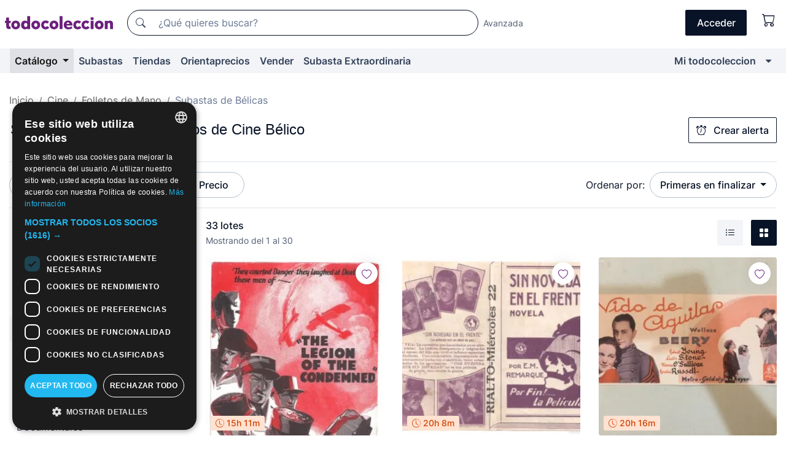

--- FILE ---
content_type: text/html;charset=UTF-8
request_url: https://www.todocoleccion.net/s/folletos-cine-belico/subastas
body_size: 28217
content:

<!DOCTYPE html>
<html lang="es">
<head><script>(function(w,i,g){w[g]=w[g]||[];if(typeof w[g].push=='function')w[g].push(i)})
(window,'GTM-N5BMJZR','google_tags_first_party');</script><script>(function(w,d,s,l){w[l]=w[l]||[];(function(){w[l].push(arguments);})('set', 'developer_id.dYzg1YT', true);
		w[l].push({'gtm.start':new Date().getTime(),event:'gtm.js'});var f=d.getElementsByTagName(s)[0],
		j=d.createElement(s);j.async=true;j.src='/1x4n/';
		f.parentNode.insertBefore(j,f);
		})(window,document,'script','dataLayer');</script>
<script>
if (typeof MutationObserver === 'undefined') {
var scriptTag = document.createElement('script');
scriptTag.src = "/assets/javascripts/vendor/mutationobserver.min.js";
// document.head.appendChild(scriptTag);
document.getElementsByTagName('head')[0].appendChild(scriptTag);
}
</script>
<meta http-equiv="Content-Type" content="text/html; charset=utf-8" />
<meta http-equiv="X-UA-Compatible" content="IE=edge">
<meta name="viewport" content="width=device-width, initial-scale=1">
<link rel="dns-prefetch" href="//pictures2.todocoleccion.net" />
<link rel="preconnect" href="https://assets2.todocoleccion.online" />
<link rel="preconnect" href="https://cloud10.todocoleccion.online" />
<link rel="shortcut icon" href="https://assets2.todocoleccion.online/assets/images/favicons/favicon.ico" type="image/x-icon" />
<script>
var MANGOPAY_CLIENT_ID = "todocoleccion";
var MANGOPAY_ENVIRONMENT = "PRODUCTION";
</script>
<meta name="description" content="Subastas online de Folletos Antiguos de Cine Bélico. Puja online por miles de lotes únicos de Folletos Antiguos de Cine Bélico y remata tu compra al mejor precio." />
<meta name="robots" content="index,follow" />
<meta name="apple-itunes-app" content="app-id=892347440">
<meta name="google-play-app" content="app-id=com.package.android">
<title>Subastas de Folletos Antiguos de Cine Bélico | todocoleccion</title>
<link rel="stylesheet" type="text/css" href="https://assets2.todocoleccion.online/assets/stylesheets/font-inter.css?202601201044">
<link rel="stylesheet" type="text/css" href="https://assets2.todocoleccion.online/assets/stylesheets/tcbootstrap.css?202601201044" />
<link rel="stylesheet" type="text/css" href="https://assets2.todocoleccion.online/assets/stylesheets/application.css?202601201044" />
<link rel="stylesheet" type="text/css" href="https://assets2.todocoleccion.online/assets/stylesheets/zoconet-design-system.css?202601201044" />
<link rel="stylesheet" type="text/css" href="https://assets2.todocoleccion.online/assets/icons/font/bootstrap-icons.css?202601201044" />
<link rel="stylesheet" type="text/css" href="https://assets2.todocoleccion.online/assets/stylesheets/swiper.css?202601201044" />
<link rel="stylesheet" type="text/css" href="https://assets2.todocoleccion.online/assets/plugins/bootstrap-slider/bootstrap-slider.min.css?202601201044" />
<link rel="stylesheet" type="text/css" href="https://assets2.todocoleccion.online/assets/stylesheets/buscador.css?202601201044" />
<link rel="stylesheet" type="text/css" href="https://assets2.todocoleccion.online/assets/stylesheets/facetas.css?202601201044" />
<link rel="stylesheet" type="text/css" href="https://assets2.todocoleccion.online/assets/stylesheets/bootstrap-slider-custom.css?202601201044" />
<link rel="canonical" href="https://www.todocoleccion.net/s/folletos-cine-belico/subastas" />
<link rel="alternate" hreflang="es" href="https://www.todocoleccion.net/s/folletos-cine-belico/subastas" />
<link rel="alternate" hreflang="en" href="https://en.todocoleccion.net/s/film-flyers-war/auctions" />
<link rel="alternate" hreflang="de" href="https://de.todocoleccion.net/s/filmprogrammhefte-krieg/auktionen" />
<link rel="alternate" hreflang="fr" href="https://fr.todocoleccion.net/s/flyers-cinema-guerre/encheres" />
<link rel="alternate" hreflang="pt" href="https://pt.todocoleccion.net/s/folhetos-cinema-guerra/leiloes" />
<link rel="alternate" hreflang="it" href="https://it.todocoleccion.net/s/foglietti-cinema-di-guerra/aste" />
<link rel="next" href="https://www.todocoleccion.net/s/folletos-cine-belico/subastas?P=2" />
<script type="text/javascript" src="https://assets2.todocoleccion.online/assets/javascripts/vendor/modernizr.js?202601201044">
</script>
<script type="text/javascript" src="https://cdn.jsdelivr.net/npm/@mangopay/vault-sdk@1.2.1/dist/umd/client.min.js"></script>
<link rel="apple-touch-icon" href="https://assets2.todocoleccion.online/assets/images/apple_touch_icons/apple-touch-icon-iphone-60x60.png">
<link rel="apple-touch-icon" sizes="60x60" href="https://assets2.todocoleccion.online/assets/images/apple_touch_icons/apple-touch-icon-ipad-76x76.png">
<link rel="apple-touch-icon" sizes="114x114" href="https://assets2.todocoleccion.online/assets/images/apple_touch_icons/apple-touch-icon-iphone-retina-120x120.png">
<link rel="apple-touch-icon" sizes="144x144" href="https://assets2.todocoleccion.online/assets/images/apple_touch_icons/apple-touch-icon-ipad-retina-152x152.png">
<meta name="apple-itunes-app" content="app-id=892347440">
<script>
var ASSETS_HOST = "https://assets2.todocoleccion.online";
var FINGERPRINT_IMAGES ="202512231041";
var FINGERPRINT_CSS ="202601201044";
</script>
<script>
dataLayer = [];
// Configuración cookieScript: Nos aseguramos que, al arrancar, por defecto estén denegadas las cookies,
// porque se nos queja Google de que ejecutamos cosas de recoplilación de datos antes de que el usuario pueda aceptar o denegar las cookies.
dataLayer.push(
'consent',
'default',
{
'ad_personalization': 'denied',
'ad_storage': 'denied',
'ad_user_data': 'denied',
'analytics_storage': 'denied',
'wait_for_update': 500
}
);
dataLayer.push({"loggedIn":false});
dataLayer.push({"esMovil":false});
dataLayer.push({"content_type":"listado"});
</script>
<script>(function(w,d,s,l,i){w[l]=w[l]||[];w[l].push({'gtm.start':
new Date().getTime(),event:'gtm.js'});var f=d.getElementsByTagName(s)[0],
j=d.createElement(s),dl=l!='dataLayer'?'&l='+l:'';j.async=true;j.src=
'https://www.googletagmanager.com/gtm.js?id='+i+dl;f.parentNode.insertBefore(j,f);
})(window,document,'script','dataLayer','GTM-N5BMJZR');</script>
<meta name="google-translate-customization" content="666371e4fcbb35ea-7d61682752185561-g881534783573c20e-15" />
<!-- CBWIRE Styles -->
<style >[wire\:loading][wire\:loading], [wire\:loading\.delay][wire\:loading\.delay], [wire\:loading\.inline-block][wire\:loading\.inline-block], [wire\:loading\.inline][wire\:loading\.inline], [wire\:loading\.block][wire\:loading\.block], [wire\:loading\.flex][wire\:loading\.flex], [wire\:loading\.table][wire\:loading\.table], [wire\:loading\.grid][wire\:loading\.grid], [wire\:loading\.inline-flex][wire\:loading\.inline-flex] {display: none;}[wire\:loading\.delay\.none][wire\:loading\.delay\.none], [wire\:loading\.delay\.shortest][wire\:loading\.delay\.shortest], [wire\:loading\.delay\.shorter][wire\:loading\.delay\.shorter], [wire\:loading\.delay\.short][wire\:loading\.delay\.short], [wire\:loading\.delay\.default][wire\:loading\.delay\.default], [wire\:loading\.delay\.long][wire\:loading\.delay\.long], [wire\:loading\.delay\.longer][wire\:loading\.delay\.longer], [wire\:loading\.delay\.longest][wire\:loading\.delay\.longest] {display: none;}[wire\:offline][wire\:offline] {display: none;}[wire\:dirty]:not(textarea):not(input):not(select) {display: none;}:root {--livewire-progress-bar-color: #2299dd;}[x-cloak] {display: none !important;}</style>
</head>
<body class="at-desktop">
<div id="wrap" class="pagina">
<span id="inicio">
</span>
<div id="header" role="banner" class="hidden-print">
<div id="cabecera" role="banner" class="hidden-print">
<div id="cabecera-top-container">
<div id="cabecera-top">
<div class="container p-0 p-md-3">
<div class="d-flex justify-content-between align-items-center">
<div class="cabecera-col col-side-user-menu">
<button wire:snapshot="&#x7b;&quot;data&quot;&#x3a;&#x7b;&#x7d;,&quot;memo&quot;&#x3a;&#x7b;&quot;id&quot;&#x3a;&quot;d549ebef0f13bf1c0cfc354ca5022eac&quot;,&quot;name&quot;&#x3a;&quot;cabecera&#x2f;SideUserMenuButton&quot;,&quot;path&quot;&#x3a;&quot;cabecera&#x2f;SideUserMenuButton&quot;,&quot;method&quot;&#x3a;&quot;GET&quot;,&quot;children&quot;&#x3a;&#x5b;&#x5d;,&quot;scripts&quot;&#x3a;&#x5b;&#x5d;,&quot;assets&quot;&#x3a;&#x5b;&#x5d;,&quot;isolate&quot;&#x3a;false,&quot;lazyLoaded&quot;&#x3a;false,&quot;lazyIsolated&quot;&#x3a;true,&quot;errors&quot;&#x3a;&#x5b;&#x5d;,&quot;locale&quot;&#x3a;&quot;en&quot;&#x7d;,&quot;checksum&quot;&#x3a;&quot;492F1ACC0FE1CB2B5DFC09B356302F5503D87AD5ED19E6BD3272C10876FBB6BD&quot;&#x7d;" wire:effects="[]" wire:id="d549ebef0f13bf1c0cfc354ca5022eac"
aria-controls="SideUserMenu"
aria-expanded="false"
data-toggle="modal"
data-target="#SideUserMenu"
title="Mostrar/ocultar menú de usuario"
type="button"
class="pl-5 btn-without-min-width btn btn-outline-primary"
style="border-width: 0px"
wire:click="$dispatch( 'update-side-user-menu-modal-body' )"
>
<span class="bi bi-list icon-header-menu fs-24"></span>
</button>
</div>
<div class="align-self-center d-none d-md-block logo-header">
<div id="cabecera-logo" class="mr-5 w-100">
<a
href="/"
title="todocoleccion - Compra venta y subasta de antigüedades, arte y coleccionismo"
class="d-inline-block py-3 d-flex align-items-center"
>
<span class="sprite1 sprite1-logotipo_tc"></span>
<span class="sr-only">todocoleccion: compra y venta de antigüedades y objetos de colección</span>
</a>
</div>
</div>
<div class="align-self-center order-3 ml-auto">
<div class="opciones_cab">
<ul id="cabecera-menu" class="d-flex flex-nowrap align-items-center list-inline user-isnt-loggedin">
<li id="btn-login" class="cabecera-menu-userlink list-inline-item d-none d-md-block mr-6">
<a
href="/acceder/?cod=ent&amp;encoded_back_url=true&amp;back_url=%2Fbuscador%3FRw%3D2%26sec%3Dfolletos%2Dcine%2Dbelico%26mostrarseo%3Dsubastas"
id="cabecera-menu-login-link"
title="Acceder a Mi todocoleccion"
class="btn btn-primary no-underline text-color menu-link d-inline-block act-as-link"
rel="nofollow"
>
<span>
Acceder
</span>
</a>
</li>
<li wire:snapshot="&#x7b;&quot;data&quot;&#x3a;&#x7b;&#x7d;,&quot;memo&quot;&#x3a;&#x7b;&quot;id&quot;&#x3a;&quot;32b3df96c2a5f5aa3ff505481011b82e&quot;,&quot;name&quot;&#x3a;&quot;cabecera&#x2f;SideCartMenuButton&quot;,&quot;path&quot;&#x3a;&quot;cabecera&#x2f;SideCartMenuButton&quot;,&quot;method&quot;&#x3a;&quot;GET&quot;,&quot;children&quot;&#x3a;&#x7b;&quot;32b3df96c2a5f5aa3ff505481011b82e-0&quot;&#x3a;&#x5b;&quot;span&quot;,&quot;e0448e444734af366ea5e8c41d5e7e85&quot;&#x5d;&#x7d;,&quot;scripts&quot;&#x3a;&#x5b;&#x5d;,&quot;assets&quot;&#x3a;&#x5b;&#x5d;,&quot;isolate&quot;&#x3a;false,&quot;lazyLoaded&quot;&#x3a;false,&quot;lazyIsolated&quot;&#x3a;true,&quot;errors&quot;&#x3a;&#x5b;&#x5d;,&quot;locale&quot;&#x3a;&quot;en&quot;&#x7d;,&quot;checksum&quot;&#x3a;&quot;85EA2154C7A46AC9389D4518FA314B2193FB3B60E47E3DA98B3B0BB5D0140136&quot;&#x7d;" wire:effects="[]" wire:id="32b3df96c2a5f5aa3ff505481011b82e" class="list-inline-item pl-4 pr-5 p-md-0 mr-md-3">
<button
title="Carrito de la compra"
type="button"
class="d-inline-block btn btn-ghost btn-outline-primary"
wire:click="$dispatch( 'update-side-cart-menu-modal-body' )"
>
<span wire:snapshot="&#x7b;&quot;data&quot;&#x3a;&#x7b;&quot;count&quot;&#x3a;0&#x7d;,&quot;memo&quot;&#x3a;&#x7b;&quot;id&quot;&#x3a;&quot;e0448e444734af366ea5e8c41d5e7e85&quot;,&quot;name&quot;&#x3a;&quot;shared&#x2f;BasketCount&quot;,&quot;path&quot;&#x3a;&quot;shared&#x2f;BasketCount&quot;,&quot;method&quot;&#x3a;&quot;GET&quot;,&quot;children&quot;&#x3a;&#x5b;&#x5d;,&quot;scripts&quot;&#x3a;&#x5b;&#x5d;,&quot;assets&quot;&#x3a;&#x5b;&#x5d;,&quot;isolate&quot;&#x3a;true,&quot;lazyLoaded&quot;&#x3a;false,&quot;lazyIsolated&quot;&#x3a;true,&quot;errors&quot;&#x3a;&#x5b;&#x5d;,&quot;locale&quot;&#x3a;&quot;en&quot;&#x7d;,&quot;checksum&quot;&#x3a;&quot;0E157B4725FB58C6D37D48C5B9A6C8ADEE42BA57E2C9D7ED55B4EBD19F35C235&quot;&#x7d;" wire:effects="&#x7b;&quot;listeners&quot;&#x3a;&#x5b;&quot;basket-count-updated&quot;&#x5d;&#x7d;" wire:id="e0448e444734af366ea5e8c41d5e7e85">
</span>
<i class="bi icon-cabecera-menu bi-cart"></i>
</button>
</li>
</ul>
</div>
</div>
<div id="buscador-header" class="flex-grow-1 order-sm-0 order-2 py-5 p-md-3">
<div class="w-100 buscador_cab" role="search">
<form action="/buscador" method="get" name="Buscador">
<input type="hidden" name="from" value="top">
<label for="buscador-general" class="sr-only">
Buscar:
</label>
<div class="input-group buscador-general input-group-search-primary d-flex flex-row justify-content-between align-items-start flex-nowrap w-100">
<div class="input-group-prepend">
<button
class="btn"
data-testid="search-button"
type="submit"
title="Buscador de todocoleccion"
>
<span class="bi bi-search"></span>
</button>
</div>
<input
type="search"
name="bu"
id="buscador-general"
value=""
class="form-control campo_buscar"
placeholder="¿Qué quieres buscar?"
title="¿Qué quieres buscar?"
/>
</div>
</form>
</div>
</div>
<div id="buscador-header-avanzado" class="flex-grow-1 d-none d-xl-block">
<a href="/buscador/turbo" id="buscador-avanzado-link" class="ml-0" rel="nofollow">
Avanzada
</a>
</div>
</div>
</div>
</div>
</div>
<div
id="cabecera-barra"
role="navigation"
class="navbar navbar-light navbar-expand bg-gray navbar-zoconet-main "
>
<div class="container">
<ul class="nav navbar-nav w-100 justify-content-between justify-content-md-start">
<li
class="active nav-item first-item dropdown"
>
<a wire:snapshot="&#x7b;&quot;data&quot;&#x3a;&#x7b;&quot;catalogo_path&quot;&#x3a;&quot;&#x2f;s&#x2f;catalogo&quot;&#x7d;,&quot;memo&quot;&#x3a;&#x7b;&quot;id&quot;&#x3a;&quot;3be2963e4f5a8d647271bcaa2ec613d5&quot;,&quot;name&quot;&#x3a;&quot;shared.cabecera.MenuCatalogoButton&quot;,&quot;path&quot;&#x3a;&quot;shared.cabecera.MenuCatalogoButton&quot;,&quot;method&quot;&#x3a;&quot;GET&quot;,&quot;children&quot;&#x3a;&#x5b;&#x5d;,&quot;scripts&quot;&#x3a;&#x5b;&#x5d;,&quot;assets&quot;&#x3a;&#x5b;&#x5d;,&quot;isolate&quot;&#x3a;false,&quot;lazyLoaded&quot;&#x3a;false,&quot;lazyIsolated&quot;&#x3a;true,&quot;errors&quot;&#x3a;&#x5b;&#x5d;,&quot;locale&quot;&#x3a;&quot;en&quot;&#x7d;,&quot;checksum&quot;&#x3a;&quot;1A816DF1976B65818B71586B5565C707C8B14169E3DCA3ED4BAF52318681DB9D&quot;&#x7d;" wire:effects="[]" wire:id="3be2963e4f5a8d647271bcaa2ec613d5"
href="/s/catalogo"
title="Catálogo"
class="link-to-catalogo dropdown-toggle pull-left nav-link"
data-toggle="dropdown"
role="button"
aria-haspopup="true"
aria-expanded="false"
wire:click="$dispatch( 'update-menu-catalogo-dropdown-menu' )"
>
Catálogo
</a>
<div class="dropdown-menu dropdown-menu-catalogo z-index-max pt-6 pb-4">
<div wire:snapshot="&#x7b;&quot;data&quot;&#x3a;&#x7b;&quot;yet_loaded&quot;&#x3a;false,&quot;secciones&quot;&#x3a;&#x5b;&#x5d;&#x7d;,&quot;memo&quot;&#x3a;&#x7b;&quot;id&quot;&#x3a;&quot;4077333401f9cc372596524ba11cc174&quot;,&quot;name&quot;&#x3a;&quot;shared.cabecera.MenuCatalogoDropdownMenu&quot;,&quot;path&quot;&#x3a;&quot;shared.cabecera.MenuCatalogoDropdownMenu&quot;,&quot;method&quot;&#x3a;&quot;GET&quot;,&quot;children&quot;&#x3a;&#x5b;&#x5d;,&quot;scripts&quot;&#x3a;&#x5b;&#x5d;,&quot;assets&quot;&#x3a;&#x5b;&#x5d;,&quot;isolate&quot;&#x3a;false,&quot;lazyLoaded&quot;&#x3a;false,&quot;lazyIsolated&quot;&#x3a;true,&quot;errors&quot;&#x3a;&#x5b;&#x5d;,&quot;locale&quot;&#x3a;&quot;en&quot;&#x7d;,&quot;checksum&quot;&#x3a;&quot;AB889BED22749B75CE72008F243A92EB1564DC01E4BE5FD06A9DEFDF1B65FBD0&quot;&#x7d;" wire:effects="&#x7b;&quot;listeners&quot;&#x3a;&#x5b;&quot;update-menu-catalogo-dropdown-menu&quot;&#x5d;&#x7d;" wire:id="4077333401f9cc372596524ba11cc174">
<div wire:loading>
<div class="p-4">
<i class="icon text-muted icon-spinner icon-spin"></i>
</div>
</div>
<div class="list-group">
<div class="grid-list-group-catalog">
</div>
<div>
<a
href="/s/catalogo"
class="btn btn-outline-primary btn-ghost font-weight-bold p-4"
title="Ver todas las secciones"
>
Ver todas las secciones
<i class="bi bi-arrow-right"></i>
</a>
</div>
</div>
</div>
</div>
</li>
<li
class="nav-item d-none d-md-block"
>
<a
href="/subastas"
title="Subastas online"
class="nav-link"
>
Subastas
</a>
</li>
<li
class="nav-item d-none d-md-block"
>
<a
href="/tiendas"
title="Tiendas"
class="nav-link"
>
Tiendas
</a>
</li>
<li
class="nav-item d-none d-md-block"
>
<a
href="/orientaprecios"
title="Orientaprecios"
class="nav-link"
>
Orientaprecios
</a>
</li>
<li
class="nav-item second-item"
>
<a
href="/ayuda/vender"
title="Vender en todocoleccion"
class="nav-link"
>
Vender
</a>
</li>
<li
class="nav-item d-none d-md-block"
>
<a
href="/s/catalogo?M=e&amp;O=mas"
title="Subasta Extraordinaria"
class="nav-link"
>
Subasta Extraordinaria
</a>
</li>
<li
class="nav-item last-item ml-sm-auto"
>
<a
href="/mitc"
title="Mi todocoleccion."
class="nav-link"
>
Mi todocoleccion
</a>
</li>
<li class="nav-item visible-md visible-lg mitc_mostrar">
<a
href="/mitc?mostrarbmtc"
title="Mostrar Barra Mi todocoleccion."
class="nav-link"
>
<span class="hidden">
Mostrar Barra Mi todocoleccion
</span><i class="icon icon-caret-down"></i>
</a>
</li>
</ul>
</div>
</div>
</div>
</div>
<div id="page-content">
<div id="page-content-fullwidth">
</div>
<div class="container">
<div id="react-breadcrumbs">
<div
class=" mt-7"
style="height: 40px"
>
<div class="swiper">
<div class="swiper-container" data-initialSlide="3">
<ul
class="
breadcrumb
flex-nowrap
swiper-wrapper
m-0
"
>
<li
class="breadcrumb-item swiper-slide"
style="width: auto"
>
<a href="/" title="Página de inicio" class="breadcrumb-link">
<span>
Inicio
</span>
</a>
</li>
<li
class="breadcrumb-item swiper-slide"
style="width: auto"
>
<a href="/s/coleccionismo-cine/subastas" title=" Cine" class="breadcrumb-link">
<span> Cine</span>
</a>
</li>
<li
class="breadcrumb-item swiper-slide"
style="width: auto"
>
<a href="/s/folletos-mano-cine/subastas" title="Folletos de Mano " class="breadcrumb-link">
<span>Folletos de Mano </span>
</a>
</li>
<li
class="active breadcrumb-item swiper-slide"
style="width: auto"
>
<span class="breadcrumb-nolink">Subastas de Bélicas</span>
</li>
</ul>
</div>
</div>
</div>
</div>
<script type="application/ld+json">
{"itemListElement":[{"item":{"@id":"/","name":"Inicio"},"position":1,"@type":"ListItem"},{"item":{"@id":"/s/coleccionismo-cine/subastas","name":" Cine"},"position":2,"@type":"ListItem"},{"item":{"@id":"/s/folletos-mano-cine/subastas","name":"Folletos de Mano "},"position":3,"@type":"ListItem"},{"item":{"@id":"","name":"Subastas de Bélicas"},"position":4,"@type":"ListItem"}],"@context":"https://schema.org","@type":"BreadcrumbList"}
</script>
<div id="layout-buscador-header" class="margin-bottom">
<div class="block-with-button-at-right mb-6">
<div>
<h1 class="h1_seccion buscador-empty_search">
<div class="buscador-_h1_seccion fs-20 font-weight-bold text-gray-900 fs-lg-24">
Subastas de
Folletos Antiguos de Cine Bélico
</div>
</h1>
</div>
<div class="hidden-xs hidden-sm button-container">
<div wire:snapshot="&#x7b;&quot;data&quot;&#x3a;&#x7b;&quot;seccion_id&quot;&#x3a;2475,&quot;alert_has_been_created&quot;&#x3a;false,&quot;catalog_alert_id&quot;&#x3a;0&#x7d;,&quot;memo&quot;&#x3a;&#x7b;&quot;id&quot;&#x3a;&quot;9d1adf2f72dbf417256a9b5f9d6ff924&quot;,&quot;name&quot;&#x3a;&quot;buscador&#x2f;default&#x2f;AlertButtonCatalog&quot;,&quot;path&quot;&#x3a;&quot;buscador&#x2f;default&#x2f;AlertButtonCatalog&quot;,&quot;method&quot;&#x3a;&quot;GET&quot;,&quot;children&quot;&#x3a;&#x5b;&#x5d;,&quot;scripts&quot;&#x3a;&#x5b;&#x5d;,&quot;assets&quot;&#x3a;&#x5b;&#x5d;,&quot;isolate&quot;&#x3a;false,&quot;lazyLoaded&quot;&#x3a;false,&quot;lazyIsolated&quot;&#x3a;true,&quot;errors&quot;&#x3a;&#x5b;&#x5d;,&quot;locale&quot;&#x3a;&quot;en&quot;&#x7d;,&quot;checksum&quot;&#x3a;&quot;824AAD50FAD6A539D7BF2594F37B0E89DAE66BA8AB3567883E16CD1401B1CFE0&quot;&#x7d;" wire:effects="&#x7b;&quot;listeners&quot;&#x3a;&#x5b;&quot;catalog-alert-was-deleted&quot;,&quot;catalog-alert-was-created&quot;&#x5d;&#x7d;" wire:id="9d1adf2f72dbf417256a9b5f9d6ff924">
<button
class="btn btn-outline-primary js-crear-alerta-catalogo btn-block-only-xs"
data-nuevo-usuario-accion-tipo="1"
data-nuevo-usuario-accion-valor="2475"
data-seccion="2475"
wire:click="createCatalogAlert()"
wire:requirelogin
>
<i class="bi btn-icon-left bi-alarm"></i>
Crear alerta
</button>
</div>
</div>
</div>
</div>
<nav class="d-sm-flex justify-content-between d-block sticky-top bg-white border-top border-bottom mb-5" id="menu-listado">
<div data-testid="buscador-default-fast_filters" class="d-sm-flex py-4 py-sm-5">
<div class="btn-group d-block d-sm-inline mr-2" role="group">
<div
id="react-BuscadorFilters"
class="button-container"
data-props="&#x7b;&quot;favourite_sellers&quot;&#x3a;&#x5b;&#x5d;,&quot;search_bean&quot;&#x3a;&#x7b;&quot;provincia&quot;&#x3a;&quot;0&quot;,&quot;seccion_subdominio&quot;&#x3a;&quot;folletos-cine-belico&quot;,&quot;seccion_id&quot;&#x3a;2475,&quot;full_name&quot;&#x3a;null,&quot;facets_selected&quot;&#x3a;&#x5b;&#x5d;,&quot;pago_tc&quot;&#x3a;false,&quot;is_extra_auction_available&quot;&#x3a;true,&quot;horas&quot;&#x3a;&quot;0&quot;,&quot;estado&quot;&#x3a;false,&quot;catalog_path&quot;&#x3a;&quot;&#x2f;s&#x2f;catalogo&quot;,&quot;pais&quot;&#x3a;&quot;&quot;,&quot;from&quot;&#x3a;&quot;&quot;,&quot;navegacion&quot;&#x3a;&quot;g&quot;,&quot;mostrar&quot;&#x3a;&quot;s&quot;,&quot;identificador&quot;&#x3a;null,&quot;condicion&quot;&#x3a;&quot;&quot;,&quot;facets&quot;&#x3a;&#x5b;&#x5d;,&quot;tiendas&quot;&#x3a;null,&quot;is_extra_auction_tematic&quot;&#x3a;false,&quot;soloconenviogratis&quot;&#x3a;null,&quot;preciodesde&quot;&#x3a;null,&quot;orden&quot;&#x3a;&quot;sf&quot;,&quot;seccion_titulo&quot;&#x3a;&quot;B&eacute;licas&quot;,&quot;preciohasta&quot;&#x3a;null,&quot;tienda&quot;&#x3a;null,&quot;filtrar_por_vendedor_favorito&quot;&#x3a;false,&quot;id_pais&quot;&#x3a;0,&quot;is_seller_or_shop_catalog&quot;&#x3a;false&#x7d;,&quot;filters_applied_count&quot;&#x3a;2,&quot;total_lots_found&quot;&#x3a;33&#x7d;"
>
</div>
</div>
<div class="d-none d-lg-inline">
<div class="btn-group">
<div class="dropdown">
<div class="btn-embedding">
<button
aria-expanded="false"
class="btn btn-filter dropdown-toggle active"
data-toggle="dropdown"
data-target="dropdown-menu-sales-modality"
id="dropdown-menu-button-sales-modality"
type="button"
>
Subasta
</button>
<div
aria-labelledby="dropdown-menu-button-sales-modality"
class="dropdown-menu"
id="dropdown-menu-sales-modality"
>
<button
class="dropdown-item"
data-obfuscated-link
data-href="/s/folletos-cine-belico/venta-directa"
title="Lotes en venta directa"
type="button"
>
Venta directa
</button>
<span
class="dropdown-item active"
title="Lotes en subasta"
>
Subasta
</span>
<button
class="dropdown-item"
data-obfuscated-link
data-href="/s/folletos-cine-belico/destacados"
title="Lotes destacados"
type="button"
>
Destacados
</button>
<button
class="dropdown-item"
data-obfuscated-link
data-href="/s/folletos-cine-belico/descuentos"
title="Lotes con descuento"
type="button"
>
Con descuento
</button>
<a
class="dropdown-item"
href="/s/folletos-cine-belico?M=e&amp;O=r"
title="Lotes en Subasta Extraordinaria"
type="button"
>
Subasta Extraordinaria
</a>
</div>
<a
type="button"
class="btn btn-embedded"
href="/s/folletos-cine-belico"
title="Quitar filtro de modalidad de venta"
>
<i class="bi bi-x-circle-fill"></i>
</a>
</div>
</div>
</div>
<div class="btn-group">
<div class="dropdown" id="modal-range-price">
<div class="any">
<button
aria-expanded="false"
class="btn btn-filter "
id="dropdown-menu-button-range-price"
type="button"
>
Precio
</button>
</div>
<div
aria-labelledby="dropdown-menu-button-range-price"
class="dropdown-menu px-3"
id="buscador-default-fast_filters-modal_range_price"
data-testid="buscador-price-modal"
style="width: 380px"
>
<div class="modal-body">
<div class="mb-6">
<input
id="ex2"
type="text"
value=""
data-slider-min="0"
data-slider-max="4000"
data-slider-step="1"
data-slider-value="[0,4000]"
data-slider-tooltip="hide"
/>
</div>
<form
action="/s/folletos-cine-belico/subastas"
id="modal-range-price-form"
method="get"
name="RangePriceForm"
>
<input type="hidden" name="mostrar" value="s">
<div class="form-row">
<div class="form-group col-md-6">
<label for="modal-range-pricedesde">Desde</label>
<div class="input-group-with-icons right-icon input-group">
<input
autocomplete="off"
class="form-control"
id="modal-range-pricedesde"
inputmode="numeric"
min="0"
name="preciodesde"
placeholder="0"
step="1"
type="number"
value=""
>
<div class="input-group-append">
<span class="input-group-text"><span class="bi bi-currency-euro"></span></span>
</div>
</div>
</div>
<div class="form-group col-md-6">
<label for="modal-range-pricehasta">Hasta</label>
<div class="input-group-with-icons right-icon input-group">
<input
autocomplete="off"
class="form-control"
id="modal-range-pricehasta"
inputmode="numeric"
min="0"
name="preciohasta"
placeholder="Sin límite"
step="1"
type="number"
value=""
>
<div class="input-group-append">
<span class="input-group-text"><span class="bi bi-currency-euro"></span></span>
</div>
</div>
</div>
</div>
<div id="error-precio" class="invalid-feedback">
</div>
</form>
</div>
<div class="modal-footer">
<button type="button" class="btn btn-secondary" id="dropdown-close-menu-button-range-price">
Cancelar
</button>
<button type="submit" class="btn btn-primary" id="dropdown-submit-menu-button-range-price" form="modal-range-price-form">
Aplicar
</button>
</div>
</div>
</div>
</div>
</div>
</div>
<div class="d-none d-sm-inline py-4 py-sm-5">
<div class="d-flex align-items-center">
<label class="mr-3 my-0" id="sort-by--" for="dropdown-menu-button-sort-by--">
Ordenar por:
</label>
<div class="dropdown" aria-labelled-by="sort-by--">
<button
aria-expanded="false"
class="btn btn-filter dropdown-toggle"
data-testid="dropdown-menu-button-sort-by"
data-toggle="dropdown"
id="dropdown-menu-button-sort-by--"
type="button"
>
Primeras en finalizar
</button>
<div
aria-labelledby="dropdown-menu-button-sort-by--"
class="z-index-1020 dropdown-menu dropdown-menu-right"
data-testid="dropdown-menu-select-order-by"
>
<button class="dropdown-item active" data-href="/s/folletos-cine-belico/subastas" onclick="location = this.dataset.href" type="button"
>
Primeras en finalizar
</button>
<button class="dropdown-item" data-href="/s/folletos-cine-belico/subastas?O=sr" onclick="location = this.dataset.href" type="button"
>
Más recientes
</button>
<button class="dropdown-item" data-href="/s/folletos-cine-belico/subastas?O=sp" onclick="location = this.dataset.href" type="button"
>
Más pujadas
</button>
<button class="dropdown-item" data-href="/s/folletos-cine-belico/subastas?O=smenos" onclick="location = this.dataset.href" type="button"
>
Precio menor
</button>
<button class="dropdown-item" data-href="/s/folletos-cine-belico/subastas?O=smas" onclick="location = this.dataset.href" type="button"
>
Precio mayor
</button>
<button class="dropdown-item" data-href="/s/folletos-cine-belico/subastas?O=smasc" onclick="location = this.dataset.href" type="button"
>
Precio mayor con pujas
</button>
<button class="dropdown-item" data-href="/s/folletos-cine-belico/subastas?O=seg" onclick="location = this.dataset.href" type="button"
>
Más seguimientos
</button>
</div>
</div>
</div>
</div>
</nav>
<div class="row">
<div class="col-lg-9 order-lg-2" role="main">
<div class="row mb-3 mb-md-5">
<div class="col align-self-center">
<div
class="font-weight-bold fs-16 text-gray-900"
data-testid="lotesencontrados"
>
33 lotes
</div>
<span class="fs-14 text-gray-600">
Mostrando del
1
al
30
</span>
</div>
<div class="col text-right align-self-center">
<span class="mr-3">
<button
class="btn btn btn-without-min-width btn-secondary"
data-href="/s/folletos-cine-belico/subastas?N=i"
data-obfuscated-link
title="Ver lotes como un listado"
type="button"
>
<span class="bi bi-list-ul"></span>
<span class="sr-only">
Listado
</span>
</button>
</span>
<a
class="btn btn-primary btn btn-without-min-width btn-primary"
href="/s/folletos-cine-belico/subastas"
title="Ver lotes en galería"
>
<span class="bi bi-grid-fill"></span>
<span class="sr-only">
Galería de fotos
</span>
</a>
</div>
</div>
<div id="buscador-lote-items-container" class="ga-track-catn1">
<div class="card-lotes-in-gallery">
<div class="card-lote card-lote-as-gallery" data-testid="613492360">
<div class="position-relative">
<div class="mb-3 mb-sm-4 position-relative">
<div class="at-corner-top-right over-stretched-link">
<div class="follow-lote-button lotes-enlaces-rapidos mr-0 mr-md-1">
<button
class="d-flex justify-content-center align-items-center text-brand bg-white border-0 rounded-circle lotes_enlaces_rapidos-button btn-circle clickeable isnt-active js-followup ga-track-click-in-poner-en-seguimiento"
id="corazon-613492360"
onClick=""
data-ajax="/api/seguimientos/create?id=613492360"
data-require-login="true"
data-id_lote="613492360" data-nuevo-usuario-accion-tipo="0"
data-nuevo-usuario-accion-valor="613492360" rel="nofollow" title="Seguir"
type="button"
>
<i class="bi lotes_enlaces_rapidos-icon js-icon-seguimiento inline-block bi-heart"></i>
</button>
</div>
</div>
<picture>
<source media="(max-width: 375px)" srcset="https://cloud10.todocoleccion.online/cine-folletos-mano/tc/2025/11/03/18/613492360_tcimg_05FF78A4.webp?size=165x165&crop=true" type="image/webp">
<source media="(max-width: 375px)" srcset="https://cloud10.todocoleccion.online/cine-folletos-mano/tc/2025/11/03/18/613492360_tcimg_05FF78A4.jpg?size=165x165&crop=true">
<source media="(min-width: 376px)" srcset="https://cloud10.todocoleccion.online/cine-folletos-mano/tc/2025/11/03/18/613492360_tcimg_05FF78A4.webp?size=292x292&crop=true" type="image/webp">
<source media="(min-width: 376px)" srcset="https://cloud10.todocoleccion.online/cine-folletos-mano/tc/2025/11/03/18/613492360_tcimg_05FF78A4.jpg?size=292x292&crop=true">
<img src="https://cloud10.todocoleccion.online/cine-folletos-mano/tc/2025/11/03/18/613492360_tcimg_05FF78A4.jpg?size=292x292&crop=true" title="PTCC2&#x20;36&#x20;LA&#x20;LEGION&#x20;DE&#x20;LOS&#x20;CONDENADOS&#x20;PROGRAMA&#x20;DOBLE&#x20;AMERICANO&#x20;GARY&#x20;COOPER&#x20;FAY&#x20;WRAY" alt="Cine&#x3a;&#x20;PTCC2&#x20;36&#x20;LA&#x20;LEGION&#x20;DE&#x20;LOS&#x20;CONDENADOS&#x20;PROGRAMA&#x20;DOBLE&#x20;AMERICANO&#x20;GARY&#x20;COOPER&#x20;FAY&#x20;WRAY" width="292" height="292" class="img-fluid card-lote-main-image rounded-sm" />
</picture>
<span class="badge card-badge-lote badge-sell"><i class="bi bi-clock-history"></i> <span wire:snapshot="&#x7b;&quot;data&quot;&#x3a;&#x7b;&quot;auction_datetime_end&quot;&#x3a;&quot;January,&#x20;21&#x20;2026&#x20;14&#x3a;17&#x3a;00&#x20;&#x2b;0100&quot;&#x7d;,&quot;memo&quot;&#x3a;&#x7b;&quot;id&quot;&#x3a;&quot;cd97d3d41229d60267378a0d230e1822&quot;,&quot;name&quot;&#x3a;&quot;shared&#x2f;AuctionTimeRemaining&quot;,&quot;path&quot;&#x3a;&quot;shared&#x2f;AuctionTimeRemaining&quot;,&quot;method&quot;&#x3a;&quot;GET&quot;,&quot;children&quot;&#x3a;&#x5b;&#x5d;,&quot;scripts&quot;&#x3a;&#x5b;&#x5d;,&quot;assets&quot;&#x3a;&#x5b;&#x5d;,&quot;isolate&quot;&#x3a;false,&quot;lazyLoaded&quot;&#x3a;false,&quot;lazyIsolated&quot;&#x3a;true,&quot;errors&quot;&#x3a;&#x5b;&#x5d;,&quot;locale&quot;&#x3a;&quot;en&quot;&#x7d;,&quot;checksum&quot;&#x3a;&quot;1B93FBD7BD12DE9E4D5119E8C1237EB1013B0FE6A355F907B9083B5B79D46921&quot;&#x7d;" wire:effects="[]" wire:id="cd97d3d41229d60267378a0d230e1822" wire:poll.60s.visible>
15h&nbsp;11m
</span></span>
</div>
<div>
<h2 class="mb-2">
<a
id="lot-title-613492360"
href="/cine-folletos-mano/ptcc2-36-legion-condenados-programa-doble-americano-gary-cooper-fay-wray~x613492360"
class="line-clamp fs-16 no-underline text-gray-800 font-weight-normal stretched-link ga-track-click-catn1 js-over_image js-lot-titles"
title="PTCC2&#x20;36&#x20;LA&#x20;LEGION&#x20;DE&#x20;LOS&#x20;CONDENADOS&#x20;PROGRAMA&#x20;DOBLE&#x20;AMERICANO&#x20;GARY&#x20;COOPER&#x20;FAY&#x20;WRAY"
data-id-lote="613492360" data-image-url="https://cloud10.todocoleccion.online/cine-folletos-mano/tc/2025/11/03/18/613492360_tcimg_05FF78A4.webp"
>
PTCC2 36 LA LEGION DE LOS CONDENADOS PROGRAMA DOBLE AMERICANO GARY COOPER FAY WRAY
</a>
</h2>
</div>
<div id="foto613492360" class="full-size d-none d-lg-block d-xl-block"></div>
</div>
<div>
<div class="mb-3">
<span class="fs-14 text-gray-500 line-clamp-1">Folletos Antiguos de Cine Bélico</span>
</div>
<div class="d-flex align-items-center flex-wrap">
<span class="text-brand fs-16 mr-2">
<i class="bi bi-award-fill"></i>
</span>
<span class="card-price fs-18 fs-lg-20 font-weight-bold text-gray-900 mr-2">
37,50 €
</span>
</div>
<div class="text-gray-600 fs-14 font-weight-normal">
0 pujas
</div>
</div>
</div><div class="card-lote card-lote-as-gallery" data-testid="613500655">
<div class="position-relative">
<div class="mb-3 mb-sm-4 position-relative">
<div class="at-corner-top-right over-stretched-link">
<div class="follow-lote-button lotes-enlaces-rapidos mr-0 mr-md-1">
<button
class="d-flex justify-content-center align-items-center text-brand bg-white border-0 rounded-circle lotes_enlaces_rapidos-button btn-circle clickeable isnt-active js-followup ga-track-click-in-poner-en-seguimiento"
id="corazon-613500655"
onClick=""
data-ajax="/api/seguimientos/create?id=613500655"
data-require-login="true"
data-id_lote="613500655" data-nuevo-usuario-accion-tipo="0"
data-nuevo-usuario-accion-valor="613500655" rel="nofollow" title="Seguir"
type="button"
>
<i class="bi lotes_enlaces_rapidos-icon js-icon-seguimiento inline-block bi-heart"></i>
</button>
</div>
</div>
<picture>
<source media="(max-width: 375px)" srcset="https://cloud10.todocoleccion.online/cine-folletos-mano/tc/2025/11/03/19/613500655_tcimg_22C70F7E.webp?size=165x165&crop=true" type="image/webp">
<source media="(max-width: 375px)" srcset="https://cloud10.todocoleccion.online/cine-folletos-mano/tc/2025/11/03/19/613500655_tcimg_22C70F7E.jpg?size=165x165&crop=true">
<source media="(min-width: 376px)" srcset="https://cloud10.todocoleccion.online/cine-folletos-mano/tc/2025/11/03/19/613500655_tcimg_22C70F7E.webp?size=292x292&crop=true" type="image/webp">
<source media="(min-width: 376px)" srcset="https://cloud10.todocoleccion.online/cine-folletos-mano/tc/2025/11/03/19/613500655_tcimg_22C70F7E.jpg?size=292x292&crop=true">
<img src="https://cloud10.todocoleccion.online/cine-folletos-mano/tc/2025/11/03/19/613500655_tcimg_22C70F7E.jpg?size=292x292&crop=true" title="PTCC&#x20;823&#x20;SIN&#x20;NOVEDAD&#x20;EN&#x20;EL&#x20;FRENTE&#x20;PROGRAMA&#x20;DOBLE&#x20;CUBANO&#x20;LEWIS&#x20;AYRES&#x20;LOUIS&#x20;WOLHEIM" alt="Cine&#x3a;&#x20;PTCC&#x20;823&#x20;SIN&#x20;NOVEDAD&#x20;EN&#x20;EL&#x20;FRENTE&#x20;PROGRAMA&#x20;DOBLE&#x20;CUBANO&#x20;LEWIS&#x20;AYRES&#x20;LOUIS&#x20;WOLHEIM" width="292" height="292" class="img-fluid card-lote-main-image rounded-sm" />
</picture>
<span class="badge card-badge-lote badge-sell"><i class="bi bi-clock-history"></i> <span wire:snapshot="&#x7b;&quot;data&quot;&#x3a;&#x7b;&quot;auction_datetime_end&quot;&#x3a;&quot;January,&#x20;21&#x20;2026&#x20;19&#x3a;14&#x3a;00&#x20;&#x2b;0100&quot;&#x7d;,&quot;memo&quot;&#x3a;&#x7b;&quot;id&quot;&#x3a;&quot;cace213512f14e361ec680786e517739&quot;,&quot;name&quot;&#x3a;&quot;shared&#x2f;AuctionTimeRemaining&quot;,&quot;path&quot;&#x3a;&quot;shared&#x2f;AuctionTimeRemaining&quot;,&quot;method&quot;&#x3a;&quot;GET&quot;,&quot;children&quot;&#x3a;&#x5b;&#x5d;,&quot;scripts&quot;&#x3a;&#x5b;&#x5d;,&quot;assets&quot;&#x3a;&#x5b;&#x5d;,&quot;isolate&quot;&#x3a;false,&quot;lazyLoaded&quot;&#x3a;false,&quot;lazyIsolated&quot;&#x3a;true,&quot;errors&quot;&#x3a;&#x5b;&#x5d;,&quot;locale&quot;&#x3a;&quot;en&quot;&#x7d;,&quot;checksum&quot;&#x3a;&quot;51B4036B4CA788FF37DDC171FADBAD66E684CF7F8CC1187B141BF402D3E5719D&quot;&#x7d;" wire:effects="[]" wire:id="cace213512f14e361ec680786e517739" wire:poll.60s.visible>
20h&nbsp;8m
</span></span>
</div>
<div>
<h2 class="mb-2">
<a
id="lot-title-613500655"
href="/cine-folletos-mano/ptcc-823-sin-novedad-frente-programa-doble-cubano-lewis-ayres-louis-wolheim~x613500655"
class="line-clamp fs-16 no-underline text-gray-800 font-weight-normal stretched-link ga-track-click-catn1 js-over_image js-lot-titles"
title="PTCC&#x20;823&#x20;SIN&#x20;NOVEDAD&#x20;EN&#x20;EL&#x20;FRENTE&#x20;PROGRAMA&#x20;DOBLE&#x20;CUBANO&#x20;LEWIS&#x20;AYRES&#x20;LOUIS&#x20;WOLHEIM"
data-id-lote="613500655" data-image-url="https://cloud10.todocoleccion.online/cine-folletos-mano/tc/2025/11/03/19/613500655_tcimg_22C70F7E.webp"
>
PTCC 823 SIN NOVEDAD EN EL FRENTE PROGRAMA DOBLE CUBANO LEWIS AYRES LOUIS WOLHEIM
</a>
</h2>
</div>
<div id="foto613500655" class="full-size d-none d-lg-block d-xl-block"></div>
</div>
<div>
<div class="mb-3">
<span class="fs-14 text-gray-500 line-clamp-1">Folletos Antiguos de Cine Bélico</span>
</div>
<div class="d-flex align-items-center flex-wrap">
<span class="text-brand fs-16 mr-2">
<i class="bi bi-award-fill"></i>
</span>
<span class="card-price fs-18 fs-lg-20 font-weight-bold text-gray-900 mr-2">
24,50 €
</span>
</div>
<div class="text-gray-600 fs-14 font-weight-normal">
0 pujas
</div>
</div>
</div><div class="card-lote card-lote-as-gallery" data-testid="605505437">
<div class="position-relative">
<div class="mb-3 mb-sm-4 position-relative">
<div class="at-corner-top-right over-stretched-link">
<div class="follow-lote-button lotes-enlaces-rapidos mr-0 mr-md-1">
<button
class="d-flex justify-content-center align-items-center text-brand bg-white border-0 rounded-circle lotes_enlaces_rapidos-button btn-circle clickeable isnt-active js-followup ga-track-click-in-poner-en-seguimiento"
id="corazon-605505437"
onClick=""
data-ajax="/api/seguimientos/create?id=605505437"
data-require-login="true"
data-id_lote="605505437" data-nuevo-usuario-accion-tipo="0"
data-nuevo-usuario-accion-valor="605505437" rel="nofollow" title="Seguir"
type="button"
>
<i class="bi lotes_enlaces_rapidos-icon js-icon-seguimiento inline-block bi-heart"></i>
</button>
</div>
</div>
<picture>
<source media="(max-width: 375px)" srcset="https://cloud10.todocoleccion.online/cine-folletos-mano/tc/2025/10/13/13/605505437_tcimg_AE1ABA07.webp?r=2&size=165x165&crop=true" type="image/webp">
<source media="(max-width: 375px)" srcset="https://cloud10.todocoleccion.online/cine-folletos-mano/tc/2025/10/13/13/605505437_tcimg_AE1ABA07.jpg?r=2&size=165x165&crop=true">
<source media="(min-width: 376px)" srcset="https://cloud10.todocoleccion.online/cine-folletos-mano/tc/2025/10/13/13/605505437_tcimg_AE1ABA07.webp?r=2&size=292x292&crop=true" type="image/webp">
<source media="(min-width: 376px)" srcset="https://cloud10.todocoleccion.online/cine-folletos-mano/tc/2025/10/13/13/605505437_tcimg_AE1ABA07.jpg?r=2&size=292x292&crop=true">
<img src="https://cloud10.todocoleccion.online/cine-folletos-mano/tc/2025/10/13/13/605505437_tcimg_AE1ABA07.jpg?r=2&size=292x292&crop=true" title="PTCC&#x20;816&#x20;NIDO&#x20;DE&#x20;AGUILAS&#x20;PROGRAMA&#x20;DISPLAY&#x20;ORIG&#x20;MGM&#x20;ESTRENO&#x20;WALLACE&#x20;BEERY&#x20;ROSALIND&#x20;RUSSELL&#x20;raro" alt="Cine&#x3a;&#x20;PTCC&#x20;816&#x20;NIDO&#x20;DE&#x20;AGUILAS&#x20;PROGRAMA&#x20;DISPLAY&#x20;ORIG&#x20;MGM&#x20;ESTRENO&#x20;WALLACE&#x20;BEERY&#x20;ROSALIND&#x20;RUSSELL&#x20;raro" width="292" height="292" class="img-fluid card-lote-main-image rounded-sm" />
</picture>
<span class="badge card-badge-lote badge-sell"><i class="bi bi-clock-history"></i> <span wire:snapshot="&#x7b;&quot;data&quot;&#x3a;&#x7b;&quot;auction_datetime_end&quot;&#x3a;&quot;January,&#x20;21&#x20;2026&#x20;19&#x3a;22&#x3a;00&#x20;&#x2b;0100&quot;&#x7d;,&quot;memo&quot;&#x3a;&#x7b;&quot;id&quot;&#x3a;&quot;7ac945f0cc310d4159a497f90a655288&quot;,&quot;name&quot;&#x3a;&quot;shared&#x2f;AuctionTimeRemaining&quot;,&quot;path&quot;&#x3a;&quot;shared&#x2f;AuctionTimeRemaining&quot;,&quot;method&quot;&#x3a;&quot;GET&quot;,&quot;children&quot;&#x3a;&#x5b;&#x5d;,&quot;scripts&quot;&#x3a;&#x5b;&#x5d;,&quot;assets&quot;&#x3a;&#x5b;&#x5d;,&quot;isolate&quot;&#x3a;false,&quot;lazyLoaded&quot;&#x3a;false,&quot;lazyIsolated&quot;&#x3a;true,&quot;errors&quot;&#x3a;&#x5b;&#x5d;,&quot;locale&quot;&#x3a;&quot;en&quot;&#x7d;,&quot;checksum&quot;&#x3a;&quot;4FD0D9E6A13B14BDD32CCC9DB74EF0C3D738A0C2437872C0DD8CDDC082545F8F&quot;&#x7d;" wire:effects="[]" wire:id="7ac945f0cc310d4159a497f90a655288" wire:poll.60s.visible>
20h&nbsp;16m
</span></span>
</div>
<div>
<h2 class="mb-2">
<a
id="lot-title-605505437"
href="/cine-folletos-mano/ptcc-816-nido-aguilas-programa-display-orig-mgm-estreno-wallace-beery-rosalind-russell-raro~x605505437"
class="line-clamp fs-16 no-underline text-gray-800 font-weight-normal stretched-link ga-track-click-catn1 js-over_image js-lot-titles"
title="PTCC&#x20;816&#x20;NIDO&#x20;DE&#x20;AGUILAS&#x20;PROGRAMA&#x20;DISPLAY&#x20;ORIG&#x20;MGM&#x20;ESTRENO&#x20;WALLACE&#x20;BEERY&#x20;ROSALIND&#x20;RUSSELL&#x20;raro"
data-id-lote="605505437" data-image-url="https://cloud10.todocoleccion.online/cine-folletos-mano/tc/2025/10/13/13/605505437_tcimg_AE1ABA07.webp?r=2"
>
PTCC 816 NIDO DE AGUILAS PROGRAMA DISPLAY ORIG MGM ESTRENO WALLACE BEERY ROSALIND RUSSELL raro
</a>
</h2>
</div>
<div id="foto605505437" class="full-size d-none d-lg-block d-xl-block"></div>
</div>
<div>
<div class="mb-3">
<span class="fs-14 text-gray-500 line-clamp-1">Folletos Antiguos de Cine Bélico</span>
</div>
<div class="d-flex align-items-center flex-wrap">
<span class="text-brand fs-16 mr-2">
<i class="bi bi-award-fill"></i>
</span>
<span class="card-price fs-18 fs-lg-20 font-weight-bold text-gray-900 mr-2">
30,00 €
</span>
</div>
<div class="text-gray-600 fs-14 font-weight-normal">
0 pujas
</div>
</div>
</div><div class="card-lote card-lote-as-gallery" data-testid="33378356">
<div class="position-relative">
<div class="mb-3 mb-sm-4 position-relative">
<div class="at-corner-top-right over-stretched-link">
<div class="follow-lote-button lotes-enlaces-rapidos mr-0 mr-md-1">
<button
class="d-flex justify-content-center align-items-center text-brand bg-white border-0 rounded-circle lotes_enlaces_rapidos-button btn-circle clickeable isnt-active js-followup ga-track-click-in-poner-en-seguimiento"
id="corazon-33378356"
onClick=""
data-ajax="/api/seguimientos/create?id=33378356"
data-require-login="true"
data-id_lote="33378356" data-nuevo-usuario-accion-tipo="0"
data-nuevo-usuario-accion-valor="33378356" rel="nofollow" title="Seguir"
type="button"
>
<i class="bi lotes_enlaces_rapidos-icon js-icon-seguimiento inline-block bi-heart"></i>
</button>
</div>
</div>
<picture>
<source media="(max-width: 375px)" srcset="https://cloud10.todocoleccion.online/cine-folletos-mano/tc/2012/09/24/33378356.webp?size=165x165&crop=true" type="image/webp">
<source media="(max-width: 375px)" srcset="https://cloud10.todocoleccion.online/cine-folletos-mano/tc/2012/09/24/33378356.jpg?size=165x165&crop=true">
<source media="(min-width: 376px)" srcset="https://cloud10.todocoleccion.online/cine-folletos-mano/tc/2012/09/24/33378356.webp?size=292x292&crop=true" type="image/webp">
<source media="(min-width: 376px)" srcset="https://cloud10.todocoleccion.online/cine-folletos-mano/tc/2012/09/24/33378356.jpg?size=292x292&crop=true">
<img src="https://cloud10.todocoleccion.online/cine-folletos-mano/tc/2012/09/24/33378356.jpg?size=292x292&crop=true" title="GESTA&#x20;DE&#x20;HEROES&#x20;-&#x20;LESLIE&#x20;BANKS&#x20;-&#x20;JOHN&#x20;CLEMENTS" alt="Cine&#x3a;&#x20;GESTA&#x20;DE&#x20;HEROES&#x20;-&#x20;LESLIE&#x20;BANKS&#x20;-&#x20;JOHN&#x20;CLEMENTS" width="292" height="292" loading="lazy" class="img-fluid card-lote-main-image rounded-sm" />
</picture>
<span class="badge card-badge-lote badge-sell"><i class="bi bi-clock-history"></i> <span wire:snapshot="&#x7b;&quot;data&quot;&#x3a;&#x7b;&quot;auction_datetime_end&quot;&#x3a;&quot;January,&#x20;21&#x20;2026&#x20;19&#x3a;22&#x3a;00&#x20;&#x2b;0100&quot;&#x7d;,&quot;memo&quot;&#x3a;&#x7b;&quot;id&quot;&#x3a;&quot;d0d0fd2032c52df84c5585db88d87aa6&quot;,&quot;name&quot;&#x3a;&quot;shared&#x2f;AuctionTimeRemaining&quot;,&quot;path&quot;&#x3a;&quot;shared&#x2f;AuctionTimeRemaining&quot;,&quot;method&quot;&#x3a;&quot;GET&quot;,&quot;children&quot;&#x3a;&#x5b;&#x5d;,&quot;scripts&quot;&#x3a;&#x5b;&#x5d;,&quot;assets&quot;&#x3a;&#x5b;&#x5d;,&quot;isolate&quot;&#x3a;false,&quot;lazyLoaded&quot;&#x3a;false,&quot;lazyIsolated&quot;&#x3a;true,&quot;errors&quot;&#x3a;&#x5b;&#x5d;,&quot;locale&quot;&#x3a;&quot;en&quot;&#x7d;,&quot;checksum&quot;&#x3a;&quot;7AE74422B32B2CDF5F44B9AD66994C6C61D4A90866192F5B0387429938111827&quot;&#x7d;" wire:effects="[]" wire:id="d0d0fd2032c52df84c5585db88d87aa6" wire:poll.60s.visible>
20h&nbsp;16m
</span></span>
</div>
<div>
<h2 class="mb-2">
<a
id="lot-title-33378356"
href="/cine-folletos-mano/gesta-heroes-leslie-banks-john-clements~x33378356"
class="line-clamp fs-16 no-underline text-gray-800 font-weight-normal stretched-link ga-track-click-catn1 js-over_image js-lot-titles"
title="GESTA&#x20;DE&#x20;HEROES&#x20;-&#x20;LESLIE&#x20;BANKS&#x20;-&#x20;JOHN&#x20;CLEMENTS"
data-id-lote="33378356" data-image-url="https://cloud10.todocoleccion.online/cine-folletos-mano/tc/2012/09/24/33378356.webp"
>
GESTA DE HEROES - LESLIE BANKS - JOHN CLEMENTS
</a>
</h2>
</div>
<div id="foto33378356" class="full-size d-none d-lg-block d-xl-block"></div>
</div>
<div>
<div class="mb-3">
<span class="fs-14 text-gray-500 line-clamp-1">Folletos Antiguos de Cine Bélico</span>
</div>
<div class="d-flex align-items-center flex-wrap">
<span class="card-price fs-18 fs-lg-20 font-weight-bold text-gray-900 mr-2">
0,88 €
</span>
</div>
<div class="text-gray-600 fs-14 font-weight-normal">
0 pujas
</div>
</div>
</div><div class="card-lote card-lote-as-gallery" data-testid="604662482">
<div class="position-relative">
<div class="mb-3 mb-sm-4 position-relative">
<div class="at-corner-top-right over-stretched-link">
<div class="follow-lote-button lotes-enlaces-rapidos mr-0 mr-md-1">
<button
class="d-flex justify-content-center align-items-center text-brand bg-white border-0 rounded-circle lotes_enlaces_rapidos-button btn-circle clickeable isnt-active js-followup ga-track-click-in-poner-en-seguimiento"
id="corazon-604662482"
onClick=""
data-ajax="/api/seguimientos/create?id=604662482"
data-require-login="true"
data-id_lote="604662482" data-nuevo-usuario-accion-tipo="0"
data-nuevo-usuario-accion-valor="604662482" rel="nofollow" title="Seguir"
type="button"
>
<i class="bi lotes_enlaces_rapidos-icon js-icon-seguimiento inline-block bi-heart"></i>
</button>
</div>
</div>
<picture>
<source media="(max-width: 375px)" srcset="https://cloud10.todocoleccion.online/cine-folletos-mano/tc/2025/10/09/11/604662482_tcimg_6D7F8323.webp?size=165x165&crop=true" type="image/webp">
<source media="(max-width: 375px)" srcset="https://cloud10.todocoleccion.online/cine-folletos-mano/tc/2025/10/09/11/604662482_tcimg_6D7F8323.jpg?size=165x165&crop=true">
<source media="(min-width: 376px)" srcset="https://cloud10.todocoleccion.online/cine-folletos-mano/tc/2025/10/09/11/604662482_tcimg_6D7F8323.webp?size=292x292&crop=true" type="image/webp">
<source media="(min-width: 376px)" srcset="https://cloud10.todocoleccion.online/cine-folletos-mano/tc/2025/10/09/11/604662482_tcimg_6D7F8323.jpg?size=292x292&crop=true">
<img src="https://cloud10.todocoleccion.online/cine-folletos-mano/tc/2025/10/09/11/604662482_tcimg_6D7F8323.jpg?size=292x292&crop=true" title="PTCC2&#x20;35&#x20;EL&#x20;GRAN&#x20;DESFILE&#x20;PROGRAMA&#x20;TARJETA&#x20;MGM&#x20;JOHN&#x20;GILBERT&#x20;RENEE&#x20;ADOREE&#x20;KING&#x20;VIDOR" alt="Cine&#x3a;&#x20;PTCC2&#x20;35&#x20;EL&#x20;GRAN&#x20;DESFILE&#x20;PROGRAMA&#x20;TARJETA&#x20;MGM&#x20;JOHN&#x20;GILBERT&#x20;RENEE&#x20;ADOREE&#x20;KING&#x20;VIDOR" width="292" height="292" loading="lazy" class="img-fluid card-lote-main-image rounded-sm" />
</picture>
<span class="badge card-badge-lote badge-sell"><i class="bi bi-clock-history"></i> <span wire:snapshot="&#x7b;&quot;data&quot;&#x3a;&#x7b;&quot;auction_datetime_end&quot;&#x3a;&quot;January,&#x20;21&#x20;2026&#x20;19&#x3a;23&#x3a;00&#x20;&#x2b;0100&quot;&#x7d;,&quot;memo&quot;&#x3a;&#x7b;&quot;id&quot;&#x3a;&quot;9f7402beb6071493e6bc8b45bf25f6e8&quot;,&quot;name&quot;&#x3a;&quot;shared&#x2f;AuctionTimeRemaining&quot;,&quot;path&quot;&#x3a;&quot;shared&#x2f;AuctionTimeRemaining&quot;,&quot;method&quot;&#x3a;&quot;GET&quot;,&quot;children&quot;&#x3a;&#x5b;&#x5d;,&quot;scripts&quot;&#x3a;&#x5b;&#x5d;,&quot;assets&quot;&#x3a;&#x5b;&#x5d;,&quot;isolate&quot;&#x3a;false,&quot;lazyLoaded&quot;&#x3a;false,&quot;lazyIsolated&quot;&#x3a;true,&quot;errors&quot;&#x3a;&#x5b;&#x5d;,&quot;locale&quot;&#x3a;&quot;en&quot;&#x7d;,&quot;checksum&quot;&#x3a;&quot;4A3972B376E1C71FCA5477E68EAE539241F7EA7AD9F38D83BA0C8FA8C3138144&quot;&#x7d;" wire:effects="[]" wire:id="9f7402beb6071493e6bc8b45bf25f6e8" wire:poll.60s.visible>
20h&nbsp;17m
</span></span>
</div>
<div>
<h2 class="mb-2">
<a
id="lot-title-604662482"
href="/cine-folletos-mano/ptcc2-35-gran-desfile-programa-tarjeta-mgm-john-gilbert-renee-adoree-king-vidor~x604662482"
class="line-clamp fs-16 no-underline text-gray-800 font-weight-normal stretched-link ga-track-click-catn1 js-over_image js-lot-titles"
title="PTCC2&#x20;35&#x20;EL&#x20;GRAN&#x20;DESFILE&#x20;PROGRAMA&#x20;TARJETA&#x20;MGM&#x20;JOHN&#x20;GILBERT&#x20;RENEE&#x20;ADOREE&#x20;KING&#x20;VIDOR"
data-id-lote="604662482" data-image-url="https://cloud10.todocoleccion.online/cine-folletos-mano/tc/2025/10/09/11/604662482_tcimg_6D7F8323.webp"
>
PTCC2 35 EL GRAN DESFILE PROGRAMA TARJETA MGM JOHN GILBERT RENEE ADOREE KING VIDOR
</a>
</h2>
</div>
<div id="foto604662482" class="full-size d-none d-lg-block d-xl-block"></div>
</div>
<div>
<div class="mb-3">
<span class="fs-14 text-gray-500 line-clamp-1">Folletos Antiguos de Cine Bélico</span>
</div>
<div class="d-flex align-items-center flex-wrap">
<span class="text-brand fs-16 mr-2">
<i class="bi bi-award-fill"></i>
</span>
<span class="card-price fs-18 fs-lg-20 font-weight-bold text-gray-900 mr-2">
112,00 €
</span>
</div>
<div class="text-gray-600 fs-14 font-weight-normal">
0 pujas
</div>
</div>
</div><div class="card-lote card-lote-as-gallery" data-testid="605827607">
<div class="position-relative">
<div class="mb-3 mb-sm-4 position-relative">
<div class="at-corner-top-right over-stretched-link">
<div class="follow-lote-button lotes-enlaces-rapidos mr-0 mr-md-1">
<button
class="d-flex justify-content-center align-items-center text-brand bg-white border-0 rounded-circle lotes_enlaces_rapidos-button btn-circle clickeable isnt-active js-followup ga-track-click-in-poner-en-seguimiento"
id="corazon-605827607"
onClick=""
data-ajax="/api/seguimientos/create?id=605827607"
data-require-login="true"
data-id_lote="605827607" data-nuevo-usuario-accion-tipo="0"
data-nuevo-usuario-accion-valor="605827607" rel="nofollow" title="Seguir"
type="button"
>
<i class="bi lotes_enlaces_rapidos-icon js-icon-seguimiento inline-block bi-heart"></i>
</button>
</div>
</div>
<picture>
<source media="(max-width: 375px)" srcset="https://cloud10.todocoleccion.online/cine-folletos-mano/tc/2025/10/14/11/605827607_tcimg_BD7FD4C5.webp?size=165x165&crop=true" type="image/webp">
<source media="(max-width: 375px)" srcset="https://cloud10.todocoleccion.online/cine-folletos-mano/tc/2025/10/14/11/605827607_tcimg_BD7FD4C5.jpg?size=165x165&crop=true">
<source media="(min-width: 376px)" srcset="https://cloud10.todocoleccion.online/cine-folletos-mano/tc/2025/10/14/11/605827607_tcimg_BD7FD4C5.webp?size=292x292&crop=true" type="image/webp">
<source media="(min-width: 376px)" srcset="https://cloud10.todocoleccion.online/cine-folletos-mano/tc/2025/10/14/11/605827607_tcimg_BD7FD4C5.jpg?size=292x292&crop=true">
<img src="https://cloud10.todocoleccion.online/cine-folletos-mano/tc/2025/10/14/11/605827607_tcimg_BD7FD4C5.jpg?size=292x292&crop=true" title="PTCC&#x20;818&#x20;TITANES&#x20;DEL&#x20;CIELO&#x20;PROGRAMA&#x20;DOBLE&#x20;CHECO&#x20;MGM&#x20;CLARK&#x20;GABLE&#x20;WALLACE&#x20;BEERY" alt="Cine&#x3a;&#x20;PTCC&#x20;818&#x20;TITANES&#x20;DEL&#x20;CIELO&#x20;PROGRAMA&#x20;DOBLE&#x20;CHECO&#x20;MGM&#x20;CLARK&#x20;GABLE&#x20;WALLACE&#x20;BEERY" width="292" height="292" loading="lazy" class="img-fluid card-lote-main-image rounded-sm" />
</picture>
<span class="badge card-badge-lote badge-sell"><i class="bi bi-clock-history"></i> <span wire:snapshot="&#x7b;&quot;data&quot;&#x3a;&#x7b;&quot;auction_datetime_end&quot;&#x3a;&quot;January,&#x20;21&#x20;2026&#x20;19&#x3a;23&#x3a;00&#x20;&#x2b;0100&quot;&#x7d;,&quot;memo&quot;&#x3a;&#x7b;&quot;id&quot;&#x3a;&quot;a2e3b01126c4a0879b1c08586c339c04&quot;,&quot;name&quot;&#x3a;&quot;shared&#x2f;AuctionTimeRemaining&quot;,&quot;path&quot;&#x3a;&quot;shared&#x2f;AuctionTimeRemaining&quot;,&quot;method&quot;&#x3a;&quot;GET&quot;,&quot;children&quot;&#x3a;&#x5b;&#x5d;,&quot;scripts&quot;&#x3a;&#x5b;&#x5d;,&quot;assets&quot;&#x3a;&#x5b;&#x5d;,&quot;isolate&quot;&#x3a;false,&quot;lazyLoaded&quot;&#x3a;false,&quot;lazyIsolated&quot;&#x3a;true,&quot;errors&quot;&#x3a;&#x5b;&#x5d;,&quot;locale&quot;&#x3a;&quot;en&quot;&#x7d;,&quot;checksum&quot;&#x3a;&quot;1EAFBF46483C7491DA65F299508AB7251AE8D578CF68650BCD384A7217D0EAD3&quot;&#x7d;" wire:effects="[]" wire:id="a2e3b01126c4a0879b1c08586c339c04" wire:poll.60s.visible>
20h&nbsp;17m
</span></span>
</div>
<div>
<h2 class="mb-2">
<a
id="lot-title-605827607"
href="/cine-folletos-mano/ptcc-818-titanes-cielo-programa-doble-checo-mgm-clark-gable-wallace-beery~x605827607"
class="line-clamp fs-16 no-underline text-gray-800 font-weight-normal stretched-link ga-track-click-catn1 js-over_image js-lot-titles"
title="PTCC&#x20;818&#x20;TITANES&#x20;DEL&#x20;CIELO&#x20;PROGRAMA&#x20;DOBLE&#x20;CHECO&#x20;MGM&#x20;CLARK&#x20;GABLE&#x20;WALLACE&#x20;BEERY"
data-id-lote="605827607" data-image-url="https://cloud10.todocoleccion.online/cine-folletos-mano/tc/2025/10/14/11/605827607_tcimg_BD7FD4C5.webp"
>
PTCC 818 TITANES DEL CIELO PROGRAMA DOBLE CHECO MGM CLARK GABLE WALLACE BEERY
</a>
</h2>
</div>
<div id="foto605827607" class="full-size d-none d-lg-block d-xl-block"></div>
</div>
<div>
<div class="mb-3">
<span class="fs-14 text-gray-500 line-clamp-1">Folletos Antiguos de Cine Bélico</span>
</div>
<div class="d-flex align-items-center flex-wrap">
<span class="card-price fs-18 fs-lg-20 font-weight-bold text-gray-900 mr-2">
9,75 €
</span>
</div>
<div class="text-gray-600 fs-14 font-weight-normal">
0 pujas
</div>
</div>
</div><div class="card-lote card-lote-as-gallery" data-testid="362728260">
<div class="position-relative">
<div class="mb-3 mb-sm-4 position-relative">
<div class="at-corner-top-right over-stretched-link">
<div class="follow-lote-button lotes-enlaces-rapidos mr-0 mr-md-1">
<button
class="d-flex justify-content-center align-items-center text-brand bg-white border-0 rounded-circle lotes_enlaces_rapidos-button btn-circle clickeable isnt-active js-followup ga-track-click-in-poner-en-seguimiento"
id="corazon-362728260"
onClick=""
data-ajax="/api/seguimientos/create?id=362728260"
data-require-login="true"
data-id_lote="362728260" data-nuevo-usuario-accion-tipo="0"
data-nuevo-usuario-accion-valor="362728260" rel="nofollow" title="Seguir"
type="button"
>
<i class="bi lotes_enlaces_rapidos-icon js-icon-seguimiento inline-block bi-heart"></i>
</button>
</div>
</div>
<picture>
<source media="(max-width: 375px)" srcset="https://cloud10.todocoleccion.online/cine-folletos-mano/tc/2022/09/22/12/362728260_tcimg_A1312833.webp?r=3&size=165x165&crop=true" type="image/webp">
<source media="(max-width: 375px)" srcset="https://cloud10.todocoleccion.online/cine-folletos-mano/tc/2022/09/22/12/362728260_tcimg_A1312833.jpg?r=3&size=165x165&crop=true">
<source media="(min-width: 376px)" srcset="https://cloud10.todocoleccion.online/cine-folletos-mano/tc/2022/09/22/12/362728260_tcimg_A1312833.webp?r=3&size=292x292&crop=true" type="image/webp">
<source media="(min-width: 376px)" srcset="https://cloud10.todocoleccion.online/cine-folletos-mano/tc/2022/09/22/12/362728260_tcimg_A1312833.jpg?r=3&size=292x292&crop=true">
<img src="https://cloud10.todocoleccion.online/cine-folletos-mano/tc/2022/09/22/12/362728260_tcimg_A1312833.jpg?r=3&size=292x292&crop=true" title="PTCC&#x20;162&#x20;JUANA&#x20;DE&#x20;ARCO&#x20;PROGRAMA&#x20;DESPLEGABLE&#x20;RKO&#x20;INGRID&#x20;BERGMAN&#x20;JOSE&#x20;FERRER" alt="Cine&#x3a;&#x20;PTCC&#x20;162&#x20;JUANA&#x20;DE&#x20;ARCO&#x20;PROGRAMA&#x20;DESPLEGABLE&#x20;RKO&#x20;INGRID&#x20;BERGMAN&#x20;JOSE&#x20;FERRER" width="292" height="292" loading="lazy" class="img-fluid card-lote-main-image rounded-sm" />
</picture>
<span class="badge card-badge-lote badge-sell"><i class="bi bi-clock-history"></i> <span wire:snapshot="&#x7b;&quot;data&quot;&#x3a;&#x7b;&quot;auction_datetime_end&quot;&#x3a;&quot;January,&#x20;21&#x20;2026&#x20;19&#x3a;23&#x3a;00&#x20;&#x2b;0100&quot;&#x7d;,&quot;memo&quot;&#x3a;&#x7b;&quot;id&quot;&#x3a;&quot;aba1ef6704477fe3f4d9c991d3e64e07&quot;,&quot;name&quot;&#x3a;&quot;shared&#x2f;AuctionTimeRemaining&quot;,&quot;path&quot;&#x3a;&quot;shared&#x2f;AuctionTimeRemaining&quot;,&quot;method&quot;&#x3a;&quot;GET&quot;,&quot;children&quot;&#x3a;&#x5b;&#x5d;,&quot;scripts&quot;&#x3a;&#x5b;&#x5d;,&quot;assets&quot;&#x3a;&#x5b;&#x5d;,&quot;isolate&quot;&#x3a;false,&quot;lazyLoaded&quot;&#x3a;false,&quot;lazyIsolated&quot;&#x3a;true,&quot;errors&quot;&#x3a;&#x5b;&#x5d;,&quot;locale&quot;&#x3a;&quot;en&quot;&#x7d;,&quot;checksum&quot;&#x3a;&quot;54BF8BFF0B3A3FFFB8708E98BE5FB1E9D5E0928D99C9C72DC22FF183AD724828&quot;&#x7d;" wire:effects="[]" wire:id="aba1ef6704477fe3f4d9c991d3e64e07" wire:poll.60s.visible>
20h&nbsp;17m
</span></span>
</div>
<div>
<h2 class="mb-2">
<a
id="lot-title-362728260"
href="/cine-folletos-mano/ptcc-162-juana-arco-programa-desplegable-rko-ingrid-bergman-jose-ferrer~x362728260"
class="line-clamp fs-16 no-underline text-gray-800 font-weight-normal stretched-link ga-track-click-catn1 js-over_image js-lot-titles"
title="PTCC&#x20;162&#x20;JUANA&#x20;DE&#x20;ARCO&#x20;PROGRAMA&#x20;DESPLEGABLE&#x20;RKO&#x20;INGRID&#x20;BERGMAN&#x20;JOSE&#x20;FERRER"
data-id-lote="362728260" data-image-url="https://cloud10.todocoleccion.online/cine-folletos-mano/tc/2022/09/22/12/362728260_tcimg_A1312833.webp?r=3"
>
PTCC 162 JUANA DE ARCO PROGRAMA DESPLEGABLE RKO INGRID BERGMAN JOSE FERRER
</a>
</h2>
</div>
<div id="foto362728260" class="full-size d-none d-lg-block d-xl-block"></div>
</div>
<div>
<div class="mb-3">
<span class="fs-14 text-gray-500 line-clamp-1">Folletos Antiguos de Cine Bélico</span>
</div>
<div class="d-flex align-items-center flex-wrap">
<span class="text-brand fs-16 mr-2">
<i class="bi bi-award-fill"></i>
</span>
<span class="card-price fs-18 fs-lg-20 font-weight-bold text-gray-900 mr-2">
30,00 €
</span>
</div>
<div class="text-gray-600 fs-14 font-weight-normal">
0 pujas
</div>
</div>
</div><div class="card-lote card-lote-as-gallery" data-testid="604669017">
<div class="position-relative">
<div class="mb-3 mb-sm-4 position-relative">
<div class="at-corner-top-right over-stretched-link">
<div class="follow-lote-button lotes-enlaces-rapidos mr-0 mr-md-1">
<button
class="d-flex justify-content-center align-items-center text-brand bg-white border-0 rounded-circle lotes_enlaces_rapidos-button btn-circle clickeable isnt-active js-followup ga-track-click-in-poner-en-seguimiento"
id="corazon-604669017"
onClick=""
data-ajax="/api/seguimientos/create?id=604669017"
data-require-login="true"
data-id_lote="604669017" data-nuevo-usuario-accion-tipo="0"
data-nuevo-usuario-accion-valor="604669017" rel="nofollow" title="Seguir"
type="button"
>
<i class="bi lotes_enlaces_rapidos-icon js-icon-seguimiento inline-block bi-heart"></i>
</button>
</div>
</div>
<picture>
<source media="(max-width: 375px)" srcset="https://cloud10.todocoleccion.online/cine-folletos-mano/tc/2025/10/09/12/604669017_tcimg_B85DB0E1.webp?size=165x165&crop=true" type="image/webp">
<source media="(max-width: 375px)" srcset="https://cloud10.todocoleccion.online/cine-folletos-mano/tc/2025/10/09/12/604669017_tcimg_B85DB0E1.jpg?size=165x165&crop=true">
<source media="(min-width: 376px)" srcset="https://cloud10.todocoleccion.online/cine-folletos-mano/tc/2025/10/09/12/604669017_tcimg_B85DB0E1.webp?size=292x292&crop=true" type="image/webp">
<source media="(min-width: 376px)" srcset="https://cloud10.todocoleccion.online/cine-folletos-mano/tc/2025/10/09/12/604669017_tcimg_B85DB0E1.jpg?size=292x292&crop=true">
<img src="https://cloud10.todocoleccion.online/cine-folletos-mano/tc/2025/10/09/12/604669017_tcimg_B85DB0E1.jpg?size=292x292&crop=true" title="PTCC2&#x20;35&#x20;EL&#x20;ESCUADRON&#x20;BLANCO&#x20;PROGRAMA&#x20;DOBLE&#x20;PCE&#x20;FOSCO&#x20;GIACHETTI&#x20;AUGUSTO&#x20;GENINA" alt="Cine&#x3a;&#x20;PTCC2&#x20;35&#x20;EL&#x20;ESCUADRON&#x20;BLANCO&#x20;PROGRAMA&#x20;DOBLE&#x20;PCE&#x20;FOSCO&#x20;GIACHETTI&#x20;AUGUSTO&#x20;GENINA" width="292" height="292" loading="lazy" class="img-fluid card-lote-main-image rounded-sm" />
</picture>
<span class="badge card-badge-lote badge-sell"><i class="bi bi-clock-history"></i> <span wire:snapshot="&#x7b;&quot;data&quot;&#x3a;&#x7b;&quot;auction_datetime_end&quot;&#x3a;&quot;January,&#x20;21&#x20;2026&#x20;19&#x3a;23&#x3a;00&#x20;&#x2b;0100&quot;&#x7d;,&quot;memo&quot;&#x3a;&#x7b;&quot;id&quot;&#x3a;&quot;42b53db175025a1833fad562885af91a&quot;,&quot;name&quot;&#x3a;&quot;shared&#x2f;AuctionTimeRemaining&quot;,&quot;path&quot;&#x3a;&quot;shared&#x2f;AuctionTimeRemaining&quot;,&quot;method&quot;&#x3a;&quot;GET&quot;,&quot;children&quot;&#x3a;&#x5b;&#x5d;,&quot;scripts&quot;&#x3a;&#x5b;&#x5d;,&quot;assets&quot;&#x3a;&#x5b;&#x5d;,&quot;isolate&quot;&#x3a;false,&quot;lazyLoaded&quot;&#x3a;false,&quot;lazyIsolated&quot;&#x3a;true,&quot;errors&quot;&#x3a;&#x5b;&#x5d;,&quot;locale&quot;&#x3a;&quot;en&quot;&#x7d;,&quot;checksum&quot;&#x3a;&quot;37C991A295CBFD0A95657A94D1B3D501ACA043149664B1BF8C26149673F73B02&quot;&#x7d;" wire:effects="[]" wire:id="42b53db175025a1833fad562885af91a" wire:poll.60s.visible>
20h&nbsp;17m
</span></span>
</div>
<div>
<h2 class="mb-2">
<a
id="lot-title-604669017"
href="/cine-folletos-mano/ptcc2-35-escuadron-blanco-programa-doble-pce-fosco-giachetti-augusto-genina~x604669017"
class="line-clamp fs-16 no-underline text-gray-800 font-weight-normal stretched-link ga-track-click-catn1 js-over_image js-lot-titles"
title="PTCC2&#x20;35&#x20;EL&#x20;ESCUADRON&#x20;BLANCO&#x20;PROGRAMA&#x20;DOBLE&#x20;PCE&#x20;FOSCO&#x20;GIACHETTI&#x20;AUGUSTO&#x20;GENINA"
data-id-lote="604669017" data-image-url="https://cloud10.todocoleccion.online/cine-folletos-mano/tc/2025/10/09/12/604669017_tcimg_B85DB0E1.webp"
>
PTCC2 35 EL ESCUADRON BLANCO PROGRAMA DOBLE PCE FOSCO GIACHETTI AUGUSTO GENINA
</a>
</h2>
</div>
<div id="foto604669017" class="full-size d-none d-lg-block d-xl-block"></div>
</div>
<div>
<div class="mb-3">
<span class="fs-14 text-gray-500 line-clamp-1">Folletos Antiguos de Cine Bélico</span>
</div>
<div class="d-flex align-items-center flex-wrap">
<span class="text-brand fs-16 mr-2">
<i class="bi bi-award-fill"></i>
</span>
<span class="card-price fs-18 fs-lg-20 font-weight-bold text-gray-900 mr-2">
75,00 €
</span>
</div>
<div class="text-gray-600 fs-14 font-weight-normal">
0 pujas
</div>
</div>
</div><div class="card-lote card-lote-as-gallery" data-testid="615491459">
<div class="position-relative">
<div class="mb-3 mb-sm-4 position-relative">
<div class="at-corner-top-right over-stretched-link">
<div class="follow-lote-button lotes-enlaces-rapidos mr-0 mr-md-1">
<button
class="d-flex justify-content-center align-items-center text-brand bg-white border-0 rounded-circle lotes_enlaces_rapidos-button btn-circle clickeable isnt-active js-followup ga-track-click-in-poner-en-seguimiento"
id="corazon-615491459"
onClick=""
data-ajax="/api/seguimientos/create?id=615491459"
data-require-login="true"
data-id_lote="615491459" data-nuevo-usuario-accion-tipo="0"
data-nuevo-usuario-accion-valor="615491459" rel="nofollow" title="Seguir"
type="button"
>
<i class="bi lotes_enlaces_rapidos-icon js-icon-seguimiento inline-block bi-heart"></i>
</button>
</div>
</div>
<picture>
<source media="(max-width: 375px)" srcset="https://cloud10.todocoleccion.online/cine-folletos-mano/tc/2025/11/11/14/615491459_745111704_tcimg_3A14800D.webp?r=2&size=165x165&crop=true" type="image/webp">
<source media="(max-width: 375px)" srcset="https://cloud10.todocoleccion.online/cine-folletos-mano/tc/2025/11/11/14/615491459_745111704_tcimg_3A14800D.jpg?r=2&size=165x165&crop=true">
<source media="(min-width: 376px)" srcset="https://cloud10.todocoleccion.online/cine-folletos-mano/tc/2025/11/11/14/615491459_745111704_tcimg_3A14800D.webp?r=2&size=292x292&crop=true" type="image/webp">
<source media="(min-width: 376px)" srcset="https://cloud10.todocoleccion.online/cine-folletos-mano/tc/2025/11/11/14/615491459_745111704_tcimg_3A14800D.jpg?r=2&size=292x292&crop=true">
<img src="https://cloud10.todocoleccion.online/cine-folletos-mano/tc/2025/11/11/14/615491459_745111704_tcimg_3A14800D.jpg?r=2&size=292x292&crop=true" title="PTCC&#x20;821&#x20;ANGELES&#x20;DEL&#x20;INFIERNO&#x20;PROGRAMA&#x20;DESPLEGABLE&#x20;ITALIANO&#x20;JEAN&#x20;HARLOW&#x20;JOHN&#x20;HALL&#x20;1&ordf;&#x20;GUERRA&#x20;MUNDIAL" alt="Cine&#x3a;&#x20;PTCC&#x20;821&#x20;ANGELES&#x20;DEL&#x20;INFIERNO&#x20;PROGRAMA&#x20;DESPLEGABLE&#x20;ITALIANO&#x20;JEAN&#x20;HARLOW&#x20;JOHN&#x20;HALL&#x20;1&ordf;&#x20;GUERRA&#x20;MUNDIAL" width="292" height="292" loading="lazy" class="img-fluid card-lote-main-image rounded-sm" />
</picture>
<span class="badge card-badge-lote badge-sell"><i class="bi bi-clock-history"></i> <span wire:snapshot="&#x7b;&quot;data&quot;&#x3a;&#x7b;&quot;auction_datetime_end&quot;&#x3a;&quot;January,&#x20;21&#x20;2026&#x20;19&#x3a;35&#x3a;00&#x20;&#x2b;0100&quot;&#x7d;,&quot;memo&quot;&#x3a;&#x7b;&quot;id&quot;&#x3a;&quot;416f00721317a303c523802c6b281e5f&quot;,&quot;name&quot;&#x3a;&quot;shared&#x2f;AuctionTimeRemaining&quot;,&quot;path&quot;&#x3a;&quot;shared&#x2f;AuctionTimeRemaining&quot;,&quot;method&quot;&#x3a;&quot;GET&quot;,&quot;children&quot;&#x3a;&#x5b;&#x5d;,&quot;scripts&quot;&#x3a;&#x5b;&#x5d;,&quot;assets&quot;&#x3a;&#x5b;&#x5d;,&quot;isolate&quot;&#x3a;false,&quot;lazyLoaded&quot;&#x3a;false,&quot;lazyIsolated&quot;&#x3a;true,&quot;errors&quot;&#x3a;&#x5b;&#x5d;,&quot;locale&quot;&#x3a;&quot;en&quot;&#x7d;,&quot;checksum&quot;&#x3a;&quot;E394FDDF793C7093A43409026F1E3140859512CBAE2D4F035271D9C8A6AB77DC&quot;&#x7d;" wire:effects="[]" wire:id="416f00721317a303c523802c6b281e5f" wire:poll.60s.visible>
20h&nbsp;29m
</span></span>
</div>
<div>
<h2 class="mb-2">
<a
id="lot-title-615491459"
href="/cine-folletos-mano/ptcc-821-angeles-infierno-programa-desplegable-italiano-jean-harlow-john-hall-1-guerra-mundial~x615491459"
class="line-clamp fs-16 no-underline text-gray-800 font-weight-normal stretched-link ga-track-click-catn1 js-over_image js-lot-titles"
title="PTCC&#x20;821&#x20;ANGELES&#x20;DEL&#x20;INFIERNO&#x20;PROGRAMA&#x20;DESPLEGABLE&#x20;ITALIANO&#x20;JEAN&#x20;HARLOW&#x20;JOHN&#x20;HALL&#x20;1&ordf;&#x20;GUERRA&#x20;MUNDIAL"
data-id-lote="615491459" data-image-url="https://cloud10.todocoleccion.online/cine-folletos-mano/tc/2025/11/11/14/615491459_745111704_tcimg_3A14800D.webp?r=2"
>
PTCC 821 ANGELES DEL INFIERNO PROGRAMA DESPLEGABLE ITALIANO JEAN HARLOW JOHN HALL 1&ordf; GUERRA MUNDIAL
</a>
</h2>
</div>
<div id="foto615491459" class="full-size d-none d-lg-block d-xl-block"></div>
</div>
<div>
<div class="mb-3">
<span class="fs-14 text-gray-500 line-clamp-1">Folletos Antiguos de Cine Bélico</span>
</div>
<div class="d-flex align-items-center flex-wrap">
<span class="text-brand fs-16 mr-2">
<i class="bi bi-award-fill"></i>
</span>
<span class="card-price fs-18 fs-lg-20 font-weight-bold text-gray-900 mr-2">
22,50 €
</span>
</div>
<div class="text-gray-600 fs-14 font-weight-normal">
0 pujas
</div>
</div>
</div><div class="card-lote card-lote-as-gallery" data-testid="286896468">
<div class="position-relative">
<div class="mb-3 mb-sm-4 position-relative">
<div class="at-corner-top-right over-stretched-link">
<div class="follow-lote-button lotes-enlaces-rapidos mr-0 mr-md-1">
<button
class="d-flex justify-content-center align-items-center text-brand bg-white border-0 rounded-circle lotes_enlaces_rapidos-button btn-circle clickeable isnt-active js-followup ga-track-click-in-poner-en-seguimiento"
id="corazon-286896468"
onClick=""
data-ajax="/api/seguimientos/create?id=286896468"
data-require-login="true"
data-id_lote="286896468" data-nuevo-usuario-accion-tipo="0"
data-nuevo-usuario-accion-valor="286896468" rel="nofollow" title="Seguir"
type="button"
>
<i class="bi lotes_enlaces_rapidos-icon js-icon-seguimiento inline-block bi-heart"></i>
</button>
</div>
</div>
<picture>
<source media="(max-width: 375px)" srcset="https://cloud10.todocoleccion.online/cine-folletos-mano/tc/2021/09/10/22/286896468.webp?size=165x165&crop=true" type="image/webp">
<source media="(max-width: 375px)" srcset="https://cloud10.todocoleccion.online/cine-folletos-mano/tc/2021/09/10/22/286896468.jpg?size=165x165&crop=true">
<source media="(min-width: 376px)" srcset="https://cloud10.todocoleccion.online/cine-folletos-mano/tc/2021/09/10/22/286896468.webp?size=292x292&crop=true" type="image/webp">
<source media="(min-width: 376px)" srcset="https://cloud10.todocoleccion.online/cine-folletos-mano/tc/2021/09/10/22/286896468.jpg?size=292x292&crop=true">
<img src="https://cloud10.todocoleccion.online/cine-folletos-mano/tc/2021/09/10/22/286896468.jpg?size=292x292&crop=true" title="PTCC&#x20;074&#x20;CREPUSCULO&#x20;ROJO&#x20;PROGRAMA&#x20;DOBLE&#x20;ACE&#x20;UFA&#x20;RUDOLF&#x20;FORSTER&#x20;CAMILLA&#x20;SPIRA" alt="Cine&#x3a;&#x20;PTCC&#x20;074&#x20;CREPUSCULO&#x20;ROJO&#x20;PROGRAMA&#x20;DOBLE&#x20;ACE&#x20;UFA&#x20;RUDOLF&#x20;FORSTER&#x20;CAMILLA&#x20;SPIRA" width="292" height="292" loading="lazy" class="img-fluid card-lote-main-image rounded-sm" />
</picture>
<span class="badge card-badge-lote badge-sell"><i class="bi bi-clock-history"></i> <span wire:snapshot="&#x7b;&quot;data&quot;&#x3a;&#x7b;&quot;auction_datetime_end&quot;&#x3a;&quot;January,&#x20;21&#x20;2026&#x20;19&#x3a;53&#x3a;00&#x20;&#x2b;0100&quot;&#x7d;,&quot;memo&quot;&#x3a;&#x7b;&quot;id&quot;&#x3a;&quot;68af4123c9efced8c2b7d5c0278b581a&quot;,&quot;name&quot;&#x3a;&quot;shared&#x2f;AuctionTimeRemaining&quot;,&quot;path&quot;&#x3a;&quot;shared&#x2f;AuctionTimeRemaining&quot;,&quot;method&quot;&#x3a;&quot;GET&quot;,&quot;children&quot;&#x3a;&#x5b;&#x5d;,&quot;scripts&quot;&#x3a;&#x5b;&#x5d;,&quot;assets&quot;&#x3a;&#x5b;&#x5d;,&quot;isolate&quot;&#x3a;false,&quot;lazyLoaded&quot;&#x3a;false,&quot;lazyIsolated&quot;&#x3a;true,&quot;errors&quot;&#x3a;&#x5b;&#x5d;,&quot;locale&quot;&#x3a;&quot;en&quot;&#x7d;,&quot;checksum&quot;&#x3a;&quot;CAC6138C860F8CB142CA7FEACB9C17F055B3E502BE3189B2199FE6567B9E60C6&quot;&#x7d;" wire:effects="[]" wire:id="68af4123c9efced8c2b7d5c0278b581a" wire:poll.60s.visible>
20h&nbsp;47m
</span></span>
</div>
<div>
<h2 class="mb-2">
<a
id="lot-title-286896468"
href="/cine-folletos-mano/ptcc-074-crepusculo-rojo-programa-doble-ace-ufa-rudolf-forster-camilla-spira~x286896468"
class="line-clamp fs-16 no-underline text-gray-800 font-weight-normal stretched-link ga-track-click-catn1 js-over_image js-lot-titles"
title="PTCC&#x20;074&#x20;CREPUSCULO&#x20;ROJO&#x20;PROGRAMA&#x20;DOBLE&#x20;ACE&#x20;UFA&#x20;RUDOLF&#x20;FORSTER&#x20;CAMILLA&#x20;SPIRA"
data-id-lote="286896468" data-image-url="https://cloud10.todocoleccion.online/cine-folletos-mano/tc/2021/09/10/22/286896468.webp"
>
PTCC 074 CREPUSCULO ROJO PROGRAMA DOBLE ACE UFA RUDOLF FORSTER CAMILLA SPIRA
</a>
</h2>
</div>
<div id="foto286896468" class="full-size d-none d-lg-block d-xl-block"></div>
</div>
<div>
<div class="mb-3">
<span class="fs-14 text-gray-500 line-clamp-1">Folletos Antiguos de Cine Bélico</span>
</div>
<div class="d-flex align-items-center flex-wrap">
<span class="text-brand fs-16 mr-2">
<i class="bi bi-award-fill"></i>
</span>
<span class="card-price fs-18 fs-lg-20 font-weight-bold text-gray-900 mr-2">
26,00 €
</span>
</div>
<div class="text-gray-600 fs-14 font-weight-normal">
0 pujas
</div>
</div>
</div><div class="card-lote card-lote-as-gallery" data-testid="286499938">
<div class="position-relative">
<div class="mb-3 mb-sm-4 position-relative">
<div class="at-corner-top-right over-stretched-link">
<div class="follow-lote-button lotes-enlaces-rapidos mr-0 mr-md-1">
<button
class="d-flex justify-content-center align-items-center text-brand bg-white border-0 rounded-circle lotes_enlaces_rapidos-button btn-circle clickeable isnt-active js-followup ga-track-click-in-poner-en-seguimiento"
id="corazon-286499938"
onClick=""
data-ajax="/api/seguimientos/create?id=286499938"
data-require-login="true"
data-id_lote="286499938" data-nuevo-usuario-accion-tipo="0"
data-nuevo-usuario-accion-valor="286499938" rel="nofollow" title="Seguir"
type="button"
>
<i class="bi lotes_enlaces_rapidos-icon js-icon-seguimiento inline-block bi-heart"></i>
</button>
</div>
</div>
<picture>
<source media="(max-width: 375px)" srcset="https://cloud10.todocoleccion.online/cine-folletos-mano/tc/2021/09/08/18/286499938_tcimg_63190554.webp?size=165x165&crop=true" type="image/webp">
<source media="(max-width: 375px)" srcset="https://cloud10.todocoleccion.online/cine-folletos-mano/tc/2021/09/08/18/286499938_tcimg_63190554.jpg?size=165x165&crop=true">
<source media="(min-width: 376px)" srcset="https://cloud10.todocoleccion.online/cine-folletos-mano/tc/2021/09/08/18/286499938_tcimg_63190554.webp?size=292x292&crop=true" type="image/webp">
<source media="(min-width: 376px)" srcset="https://cloud10.todocoleccion.online/cine-folletos-mano/tc/2021/09/08/18/286499938_tcimg_63190554.jpg?size=292x292&crop=true">
<img src="https://cloud10.todocoleccion.online/cine-folletos-mano/tc/2021/09/08/18/286499938_tcimg_63190554.jpg?size=292x292&crop=true" title="PTCC&#x20;065&#x20;UN&#x20;PATRIOTA&#x20;PROGRAMA&#x20;TARJETA&#x20;BRIGITTE&#x20;HORNEY&#x20;WILLY&#x20;BIRGEL&#x20;VICTOR&#x20;TOURJASKI" alt="Cine&#x3a;&#x20;PTCC&#x20;065&#x20;UN&#x20;PATRIOTA&#x20;PROGRAMA&#x20;TARJETA&#x20;BRIGITTE&#x20;HORNEY&#x20;WILLY&#x20;BIRGEL&#x20;VICTOR&#x20;TOURJASKI" width="292" height="292" loading="lazy" class="img-fluid card-lote-main-image rounded-sm" />
</picture>
<span class="badge card-badge-lote badge-sell"><i class="bi bi-clock-history"></i> <span wire:snapshot="&#x7b;&quot;data&quot;&#x3a;&#x7b;&quot;auction_datetime_end&quot;&#x3a;&quot;January,&#x20;21&#x20;2026&#x20;19&#x3a;53&#x3a;00&#x20;&#x2b;0100&quot;&#x7d;,&quot;memo&quot;&#x3a;&#x7b;&quot;id&quot;&#x3a;&quot;0342a4a8d0f03e19faec6f4509467c76&quot;,&quot;name&quot;&#x3a;&quot;shared&#x2f;AuctionTimeRemaining&quot;,&quot;path&quot;&#x3a;&quot;shared&#x2f;AuctionTimeRemaining&quot;,&quot;method&quot;&#x3a;&quot;GET&quot;,&quot;children&quot;&#x3a;&#x5b;&#x5d;,&quot;scripts&quot;&#x3a;&#x5b;&#x5d;,&quot;assets&quot;&#x3a;&#x5b;&#x5d;,&quot;isolate&quot;&#x3a;false,&quot;lazyLoaded&quot;&#x3a;false,&quot;lazyIsolated&quot;&#x3a;true,&quot;errors&quot;&#x3a;&#x5b;&#x5d;,&quot;locale&quot;&#x3a;&quot;en&quot;&#x7d;,&quot;checksum&quot;&#x3a;&quot;4AEC9EE22AAE5072F52F3285E7F0ED4909C9CFF834F1E92176743551F155D83C&quot;&#x7d;" wire:effects="[]" wire:id="0342a4a8d0f03e19faec6f4509467c76" wire:poll.60s.visible>
20h&nbsp;47m
</span></span>
</div>
<div>
<h2 class="mb-2">
<a
id="lot-title-286499938"
href="/cine-folletos-mano/ptcc-065-un-patriota-programa-tarjeta-brigitte-horney-willy-birgel-victor-tourjaski~x286499938"
class="line-clamp fs-16 no-underline text-gray-800 font-weight-normal stretched-link ga-track-click-catn1 js-over_image js-lot-titles"
title="PTCC&#x20;065&#x20;UN&#x20;PATRIOTA&#x20;PROGRAMA&#x20;TARJETA&#x20;BRIGITTE&#x20;HORNEY&#x20;WILLY&#x20;BIRGEL&#x20;VICTOR&#x20;TOURJASKI"
data-id-lote="286499938" data-image-url="https://cloud10.todocoleccion.online/cine-folletos-mano/tc/2021/09/08/18/286499938_tcimg_63190554.webp"
>
PTCC 065 UN PATRIOTA PROGRAMA TARJETA BRIGITTE HORNEY WILLY BIRGEL VICTOR TOURJASKI
</a>
</h2>
</div>
<div id="foto286499938" class="full-size d-none d-lg-block d-xl-block"></div>
</div>
<div>
<div class="mb-3">
<span class="fs-14 text-gray-500 line-clamp-1">Folletos Antiguos de Cine Bélico</span>
</div>
<div class="d-flex align-items-center flex-wrap">
<span class="text-brand fs-16 mr-2">
<i class="bi bi-award-fill"></i>
</span>
<span class="card-price fs-18 fs-lg-20 font-weight-bold text-gray-900 mr-2">
29,25 €
</span>
</div>
<div class="text-gray-600 fs-14 font-weight-normal">
0 pujas
</div>
</div>
</div><div class="card-lote card-lote-as-gallery" data-testid="32424253">
<div class="position-relative">
<div class="mb-3 mb-sm-4 position-relative">
<div class="at-corner-top-right over-stretched-link">
<div class="follow-lote-button lotes-enlaces-rapidos mr-0 mr-md-1">
<button
class="d-flex justify-content-center align-items-center text-brand bg-white border-0 rounded-circle lotes_enlaces_rapidos-button btn-circle clickeable isnt-active js-followup ga-track-click-in-poner-en-seguimiento"
id="corazon-32424253"
onClick=""
data-ajax="/api/seguimientos/create?id=32424253"
data-require-login="true"
data-id_lote="32424253" data-nuevo-usuario-accion-tipo="0"
data-nuevo-usuario-accion-valor="32424253" rel="nofollow" title="Seguir"
type="button"
>
<i class="bi lotes_enlaces_rapidos-icon js-icon-seguimiento inline-block bi-heart"></i>
</button>
</div>
</div>
<picture>
<source media="(max-width: 375px)" srcset="https://cloud10.todocoleccion.online/cine-folletos-mano/tc/2012/07/06/32424253.webp?size=165x165&crop=true" type="image/webp">
<source media="(max-width: 375px)" srcset="https://cloud10.todocoleccion.online/cine-folletos-mano/tc/2012/07/06/32424253.jpg?size=165x165&crop=true">
<source media="(min-width: 376px)" srcset="https://cloud10.todocoleccion.online/cine-folletos-mano/tc/2012/07/06/32424253.webp?size=292x292&crop=true" type="image/webp">
<source media="(min-width: 376px)" srcset="https://cloud10.todocoleccion.online/cine-folletos-mano/tc/2012/07/06/32424253.jpg?size=292x292&crop=true">
<img src="https://cloud10.todocoleccion.online/cine-folletos-mano/tc/2012/07/06/32424253.jpg?size=292x292&crop=true" title="Programa&#x20;de&#x20;cine&#x20;DESTINO&#x20;TOKIO&#x20;&#x28;Gary&#x20;Grant,&#x20;John&#x20;Garfield&#x29;" alt="Cine&#x3a;&#x20;Programa&#x20;de&#x20;cine&#x20;DESTINO&#x20;TOKIO&#x20;&#x28;Gary&#x20;Grant,&#x20;John&#x20;Garfield&#x29;" width="292" height="292" loading="lazy" class="img-fluid card-lote-main-image rounded-sm" />
</picture>
<span class="badge card-badge-lote badge-sell"><i class="bi bi-clock-history"></i> <span wire:snapshot="&#x7b;&quot;data&quot;&#x3a;&#x7b;&quot;auction_datetime_end&quot;&#x3a;&quot;January,&#x20;22&#x20;2026&#x20;19&#x3a;34&#x3a;00&#x20;&#x2b;0100&quot;&#x7d;,&quot;memo&quot;&#x3a;&#x7b;&quot;id&quot;&#x3a;&quot;788b38ad77b29cf548b289107be50771&quot;,&quot;name&quot;&#x3a;&quot;shared&#x2f;AuctionTimeRemaining&quot;,&quot;path&quot;&#x3a;&quot;shared&#x2f;AuctionTimeRemaining&quot;,&quot;method&quot;&#x3a;&quot;GET&quot;,&quot;children&quot;&#x3a;&#x5b;&#x5d;,&quot;scripts&quot;&#x3a;&#x5b;&#x5d;,&quot;assets&quot;&#x3a;&#x5b;&#x5d;,&quot;isolate&quot;&#x3a;false,&quot;lazyLoaded&quot;&#x3a;false,&quot;lazyIsolated&quot;&#x3a;true,&quot;errors&quot;&#x3a;&#x5b;&#x5d;,&quot;locale&quot;&#x3a;&quot;en&quot;&#x7d;,&quot;checksum&quot;&#x3a;&quot;6659F13855AFDB846AF8DC192085B633414091D149A276ABFCC2FABA86EE1B95&quot;&#x7d;" wire:effects="[]" wire:id="788b38ad77b29cf548b289107be50771" wire:poll.3600s.visible>
1d&nbsp;20h
</span></span>
</div>
<div>
<h2 class="mb-2">
<a
id="lot-title-32424253"
href="/cine-folletos-mano/programa-cine-destino-tokio-gary-grant-john-garfield~x32424253"
class="line-clamp fs-16 no-underline text-gray-800 font-weight-normal stretched-link ga-track-click-catn1 js-over_image js-lot-titles"
title="Programa&#x20;de&#x20;cine&#x20;DESTINO&#x20;TOKIO&#x20;&#x28;Gary&#x20;Grant,&#x20;John&#x20;Garfield&#x29;"
data-id-lote="32424253" data-image-url="https://cloud10.todocoleccion.online/cine-folletos-mano/tc/2012/07/06/32424253.webp"
>
Programa de cine DESTINO TOKIO &#x28;Gary Grant, John Garfield&#x29;
</a>
</h2>
</div>
<div id="foto32424253" class="full-size d-none d-lg-block d-xl-block"></div>
</div>
<div>
<div class="mb-3">
<span class="fs-14 text-gray-500 line-clamp-1">Folletos Antiguos de Cine Bélico</span>
</div>
<div class="d-flex align-items-center flex-wrap">
<span class="card-price fs-18 fs-lg-20 font-weight-bold text-gray-900 mr-2">
9,18 €
</span>
</div>
<div class="text-gray-600 fs-14 font-weight-normal">
0 pujas
</div>
</div>
</div><div class="card-lote card-lote-as-gallery" data-testid="383677169">
<div class="position-relative">
<div class="mb-3 mb-sm-4 position-relative">
<div class="at-corner-top-right over-stretched-link">
<div class="follow-lote-button lotes-enlaces-rapidos mr-0 mr-md-1">
<button
class="d-flex justify-content-center align-items-center text-brand bg-white border-0 rounded-circle lotes_enlaces_rapidos-button btn-circle clickeable isnt-active js-followup ga-track-click-in-poner-en-seguimiento"
id="corazon-383677169"
onClick=""
data-ajax="/api/seguimientos/create?id=383677169"
data-require-login="true"
data-id_lote="383677169" data-nuevo-usuario-accion-tipo="0"
data-nuevo-usuario-accion-valor="383677169" rel="nofollow" title="Seguir"
type="button"
>
<i class="bi lotes_enlaces_rapidos-icon js-icon-seguimiento inline-block bi-heart"></i>
</button>
</div>
</div>
<picture>
<source media="(max-width: 375px)" srcset="https://cloud10.todocoleccion.online/cine-folletos-mano/tc/2022/12/28/12/383677169_tcimg_FD726A53.webp?r=3&size=165x165&crop=true" type="image/webp">
<source media="(max-width: 375px)" srcset="https://cloud10.todocoleccion.online/cine-folletos-mano/tc/2022/12/28/12/383677169_tcimg_FD726A53.jpg?r=3&size=165x165&crop=true">
<source media="(min-width: 376px)" srcset="https://cloud10.todocoleccion.online/cine-folletos-mano/tc/2022/12/28/12/383677169_tcimg_FD726A53.webp?r=3&size=292x292&crop=true" type="image/webp">
<source media="(min-width: 376px)" srcset="https://cloud10.todocoleccion.online/cine-folletos-mano/tc/2022/12/28/12/383677169_tcimg_FD726A53.jpg?r=3&size=292x292&crop=true">
<img src="https://cloud10.todocoleccion.online/cine-folletos-mano/tc/2022/12/28/12/383677169_tcimg_FD726A53.jpg?r=3&size=292x292&crop=true" title="Folleto&#x20;de&#x20;mano&#x20;El&#x20;Campo&#x20;del&#x20;Honor&#x20;DIN&#x20;A4" alt="Cine&#x3a;&#x20;Folleto&#x20;de&#x20;mano&#x20;El&#x20;Campo&#x20;del&#x20;Honor&#x20;DIN&#x20;A4" width="292" height="292" loading="lazy" class="img-fluid card-lote-main-image rounded-sm" />
</picture>
<span class="badge card-badge-lote badge-sell"><i class="bi bi-clock-history"></i> <span wire:snapshot="&#x7b;&quot;data&quot;&#x3a;&#x7b;&quot;auction_datetime_end&quot;&#x3a;&quot;January,&#x20;23&#x20;2026&#x20;18&#x3a;00&#x3a;08&#x20;&#x2b;0100&quot;&#x7d;,&quot;memo&quot;&#x3a;&#x7b;&quot;id&quot;&#x3a;&quot;5ac399dab8f293cc2ffc1d6a53838f3b&quot;,&quot;name&quot;&#x3a;&quot;shared&#x2f;AuctionTimeRemaining&quot;,&quot;path&quot;&#x3a;&quot;shared&#x2f;AuctionTimeRemaining&quot;,&quot;method&quot;&#x3a;&quot;GET&quot;,&quot;children&quot;&#x3a;&#x5b;&#x5d;,&quot;scripts&quot;&#x3a;&#x5b;&#x5d;,&quot;assets&quot;&#x3a;&#x5b;&#x5d;,&quot;isolate&quot;&#x3a;false,&quot;lazyLoaded&quot;&#x3a;false,&quot;lazyIsolated&quot;&#x3a;true,&quot;errors&quot;&#x3a;&#x5b;&#x5d;,&quot;locale&quot;&#x3a;&quot;en&quot;&#x7d;,&quot;checksum&quot;&#x3a;&quot;5CB28837DEBA6810E0059558582B239207DE93ED69B82D69A5857DCABCB34FCA&quot;&#x7d;" wire:effects="[]" wire:id="5ac399dab8f293cc2ffc1d6a53838f3b" wire:poll.3600s.visible>
2d&nbsp;18h
</span></span>
</div>
<div>
<h2 class="mb-2">
<a
id="lot-title-383677169"
href="/cine-folletos-mano/folleto-mano-campo-honor-din-a4~x383677169"
class="line-clamp fs-16 no-underline text-gray-800 font-weight-normal stretched-link ga-track-click-catn1 js-over_image js-lot-titles"
title="Folleto&#x20;de&#x20;mano&#x20;El&#x20;Campo&#x20;del&#x20;Honor&#x20;DIN&#x20;A4"
data-id-lote="383677169" data-image-url="https://cloud10.todocoleccion.online/cine-folletos-mano/tc/2022/12/28/12/383677169_tcimg_FD726A53.webp?r=3"
>
Folleto de mano El Campo del Honor DIN A4
</a>
</h2>
</div>
<div id="foto383677169" class="full-size d-none d-lg-block d-xl-block"></div>
</div>
<div>
<div class="mb-3">
<span class="fs-14 text-gray-500 line-clamp-1">Folletos Antiguos de Cine Bélico</span>
</div>
<div class="d-flex align-items-center flex-wrap">
<span class="card-price fs-18 fs-lg-20 font-weight-bold text-gray-900 mr-2">
0,90 €
</span>
</div>
<div class="text-gray-600 fs-14 font-weight-normal">
0 pujas
</div>
</div>
</div><div class="card-lote card-lote-as-gallery" data-testid="3180789">
<div class="position-relative">
<div class="mb-3 mb-sm-4 position-relative">
<div class="at-corner-top-right over-stretched-link">
<div class="follow-lote-button lotes-enlaces-rapidos mr-0 mr-md-1">
<button
class="d-flex justify-content-center align-items-center text-brand bg-white border-0 rounded-circle lotes_enlaces_rapidos-button btn-circle clickeable isnt-active js-followup ga-track-click-in-poner-en-seguimiento"
id="corazon-3180789"
onClick=""
data-ajax="/api/seguimientos/create?id=3180789"
data-require-login="true"
data-id_lote="3180789" data-nuevo-usuario-accion-tipo="0"
data-nuevo-usuario-accion-valor="3180789" rel="nofollow" title="Seguir"
type="button"
>
<i class="bi lotes_enlaces_rapidos-icon js-icon-seguimiento inline-block bi-heart"></i>
</button>
</div>
</div>
<picture>
<source media="(max-width: 375px)" srcset="https://cloud10.todocoleccion.online/cine-folletos-mano/auto55/369409.webp?size=165x165&crop=true" type="image/webp">
<source media="(max-width: 375px)" srcset="https://cloud10.todocoleccion.online/cine-folletos-mano/auto55/369409.jpg?size=165x165&crop=true">
<source media="(min-width: 376px)" srcset="https://cloud10.todocoleccion.online/cine-folletos-mano/auto55/369409.webp?size=292x292&crop=true" type="image/webp">
<source media="(min-width: 376px)" srcset="https://cloud10.todocoleccion.online/cine-folletos-mano/auto55/369409.jpg?size=292x292&crop=true">
<img src="https://cloud10.todocoleccion.online/cine-folletos-mano/auto55/369409.jpg?size=292x292&crop=true" title="19-520.&#x20;La&#x20;Guerra&#x20;de&#x20;Murphy" alt="Cine&#x3a;&#x20;19-520.&#x20;La&#x20;Guerra&#x20;de&#x20;Murphy" width="292" height="292" loading="lazy" class="img-fluid card-lote-main-image rounded-sm" />
</picture>
<span class="badge card-badge-lote badge-sell"><i class="bi bi-clock-history"></i> <span wire:snapshot="&#x7b;&quot;data&quot;&#x3a;&#x7b;&quot;auction_datetime_end&quot;&#x3a;&quot;January,&#x20;23&#x20;2026&#x20;19&#x3a;30&#x3a;00&#x20;&#x2b;0100&quot;&#x7d;,&quot;memo&quot;&#x3a;&#x7b;&quot;id&quot;&#x3a;&quot;a747bfd0c771c8ce2c7ce8835ec9b99d&quot;,&quot;name&quot;&#x3a;&quot;shared&#x2f;AuctionTimeRemaining&quot;,&quot;path&quot;&#x3a;&quot;shared&#x2f;AuctionTimeRemaining&quot;,&quot;method&quot;&#x3a;&quot;GET&quot;,&quot;children&quot;&#x3a;&#x5b;&#x5d;,&quot;scripts&quot;&#x3a;&#x5b;&#x5d;,&quot;assets&quot;&#x3a;&#x5b;&#x5d;,&quot;isolate&quot;&#x3a;false,&quot;lazyLoaded&quot;&#x3a;false,&quot;lazyIsolated&quot;&#x3a;true,&quot;errors&quot;&#x3a;&#x5b;&#x5d;,&quot;locale&quot;&#x3a;&quot;en&quot;&#x7d;,&quot;checksum&quot;&#x3a;&quot;6C4AF1B8492E15A839CEDFE8D1C0FFDACE8AEA5043D2DA21560672666F604A9F&quot;&#x7d;" wire:effects="[]" wire:id="a747bfd0c771c8ce2c7ce8835ec9b99d" wire:poll.3600s.visible>
2d&nbsp;20h
</span></span>
</div>
<div>
<h2 class="mb-2">
<a
id="lot-title-3180789"
href="/cine-folletos-mano/19-520-guerra-murphy~x3180789"
class="line-clamp fs-16 no-underline text-gray-800 font-weight-normal stretched-link ga-track-click-catn1 js-over_image js-lot-titles"
title="19-520.&#x20;La&#x20;Guerra&#x20;de&#x20;Murphy"
data-id-lote="3180789" data-image-url="https://cloud10.todocoleccion.online/cine-folletos-mano/auto55/369409.webp"
>
19-520. La Guerra de Murphy
</a>
</h2>
</div>
<div id="foto3180789" class="full-size d-none d-lg-block d-xl-block"></div>
</div>
<div>
<div class="mb-3">
<span class="fs-14 text-gray-500 line-clamp-1">Folletos Antiguos de Cine Bélico</span>
</div>
<div class="d-flex align-items-center flex-wrap">
<span class="card-price fs-18 fs-lg-20 font-weight-bold text-gray-900 mr-2">
0,61 €
</span>
</div>
<div class="text-gray-600 fs-14 font-weight-normal">
0 pujas
</div>
</div>
</div><div class="card-lote card-lote-as-gallery" data-testid="342950533">
<div class="position-relative">
<div class="mb-3 mb-sm-4 position-relative">
<div class="at-corner-top-right over-stretched-link">
<div class="follow-lote-button lotes-enlaces-rapidos mr-0 mr-md-1">
<button
class="d-flex justify-content-center align-items-center text-brand bg-white border-0 rounded-circle lotes_enlaces_rapidos-button btn-circle clickeable isnt-active js-followup ga-track-click-in-poner-en-seguimiento"
id="corazon-342950533"
onClick=""
data-ajax="/api/seguimientos/create?id=342950533"
data-require-login="true"
data-id_lote="342950533" data-nuevo-usuario-accion-tipo="0"
data-nuevo-usuario-accion-valor="342950533" rel="nofollow" title="Seguir"
type="button"
>
<i class="bi lotes_enlaces_rapidos-icon js-icon-seguimiento inline-block bi-heart"></i>
</button>
</div>
</div>
<picture>
<source media="(max-width: 375px)" srcset="https://cloud10.todocoleccion.online/cine-folletos-mano/tc/2015/12/14/20/53305852.webp?size=165x165&crop=true" type="image/webp">
<source media="(max-width: 375px)" srcset="https://cloud10.todocoleccion.online/cine-folletos-mano/tc/2015/12/14/20/53305852.jpg?size=165x165&crop=true">
<source media="(min-width: 376px)" srcset="https://cloud10.todocoleccion.online/cine-folletos-mano/tc/2015/12/14/20/53305852.webp?size=292x292&crop=true" type="image/webp">
<source media="(min-width: 376px)" srcset="https://cloud10.todocoleccion.online/cine-folletos-mano/tc/2015/12/14/20/53305852.jpg?size=292x292&crop=true">
<img src="https://cloud10.todocoleccion.online/cine-folletos-mano/tc/2015/12/14/20/53305852.jpg?size=292x292&crop=true" title="Folleto&#x20;de&#x20;mano&#x20;Infierno&#x20;de&#x20;los&#x20;h&eacute;roes&#x20;.&#x20;Cine&#x20;Goya&#x20;Zaragoza" alt="Cine&#x3a;&#x20;Folleto&#x20;de&#x20;mano&#x20;Infierno&#x20;de&#x20;los&#x20;h&eacute;roes&#x20;.&#x20;Cine&#x20;Goya&#x20;Zaragoza" width="292" height="292" loading="lazy" class="img-fluid card-lote-main-image rounded-sm" />
</picture>
<span class="badge card-badge-lote badge-sell"><i class="bi bi-clock-history"></i> <span wire:snapshot="&#x7b;&quot;data&quot;&#x3a;&#x7b;&quot;auction_datetime_end&quot;&#x3a;&quot;January,&#x20;24&#x20;2026&#x20;19&#x3a;31&#x3a;00&#x20;&#x2b;0100&quot;&#x7d;,&quot;memo&quot;&#x3a;&#x7b;&quot;id&quot;&#x3a;&quot;ca7d257baa1753a58d6c08a4d024c7d9&quot;,&quot;name&quot;&#x3a;&quot;shared&#x2f;AuctionTimeRemaining&quot;,&quot;path&quot;&#x3a;&quot;shared&#x2f;AuctionTimeRemaining&quot;,&quot;method&quot;&#x3a;&quot;GET&quot;,&quot;children&quot;&#x3a;&#x5b;&#x5d;,&quot;scripts&quot;&#x3a;&#x5b;&#x5d;,&quot;assets&quot;&#x3a;&#x5b;&#x5d;,&quot;isolate&quot;&#x3a;false,&quot;lazyLoaded&quot;&#x3a;false,&quot;lazyIsolated&quot;&#x3a;true,&quot;errors&quot;&#x3a;&#x5b;&#x5d;,&quot;locale&quot;&#x3a;&quot;en&quot;&#x7d;,&quot;checksum&quot;&#x3a;&quot;2715E365A2C7701EF053C87F2624453A3D2CCAC06BADC7F1F2A8D2F1C25E2441&quot;&#x7d;" wire:effects="[]" wire:id="ca7d257baa1753a58d6c08a4d024c7d9" wire:poll.3600s.visible>
3d&nbsp;20h
</span></span>
</div>
<div>
<h2 class="mb-2">
<a
id="lot-title-342950533"
href="/cine-folletos-mano/folleto-mano-infierno-heroes-cine-goya-zaragoza~x342950533"
class="line-clamp fs-16 no-underline text-gray-800 font-weight-normal stretched-link ga-track-click-catn1 js-over_image js-lot-titles"
title="Folleto&#x20;de&#x20;mano&#x20;Infierno&#x20;de&#x20;los&#x20;h&eacute;roes&#x20;.&#x20;Cine&#x20;Goya&#x20;Zaragoza"
data-id-lote="342950533" data-image-url="https://cloud10.todocoleccion.online/cine-folletos-mano/tc/2015/12/14/20/53305852.webp"
>
Folleto de mano Infierno de los h&eacute;roes . Cine Goya Zaragoza
</a>
</h2>
</div>
<div id="foto342950533" class="full-size d-none d-lg-block d-xl-block"></div>
</div>
<div>
<div class="mb-3">
<span class="fs-14 text-gray-500 line-clamp-1">Folletos Antiguos de Cine Bélico</span>
</div>
<div class="d-flex align-items-center flex-wrap">
<span class="card-price fs-18 fs-lg-20 font-weight-bold text-gray-900 mr-2">
1,03 €
</span>
</div>
<div class="text-gray-600 fs-14 font-weight-normal">
0 pujas
</div>
</div>
</div><div class="card-lote card-lote-as-gallery" data-testid="406020184">
<div class="position-relative">
<div class="mb-3 mb-sm-4 position-relative">
<div class="at-corner-top-right over-stretched-link">
<div class="follow-lote-button lotes-enlaces-rapidos mr-0 mr-md-1">
<button
class="d-flex justify-content-center align-items-center text-brand bg-white border-0 rounded-circle lotes_enlaces_rapidos-button btn-circle clickeable isnt-active js-followup ga-track-click-in-poner-en-seguimiento"
id="corazon-406020184"
onClick=""
data-ajax="/api/seguimientos/create?id=406020184"
data-require-login="true"
data-id_lote="406020184" data-nuevo-usuario-accion-tipo="0"
data-nuevo-usuario-accion-valor="406020184" rel="nofollow" title="Seguir"
type="button"
>
<i class="bi lotes_enlaces_rapidos-icon js-icon-seguimiento inline-block bi-heart"></i>
</button>
</div>
</div>
<picture>
<source media="(max-width: 375px)" srcset="https://cloud10.todocoleccion.online/cine-folletos-mano/tc/2016/06/23/10/57636809.webp?size=165x165&crop=true" type="image/webp">
<source media="(max-width: 375px)" srcset="https://cloud10.todocoleccion.online/cine-folletos-mano/tc/2016/06/23/10/57636809.jpg?size=165x165&crop=true">
<source media="(min-width: 376px)" srcset="https://cloud10.todocoleccion.online/cine-folletos-mano/tc/2016/06/23/10/57636809.webp?size=292x292&crop=true" type="image/webp">
<source media="(min-width: 376px)" srcset="https://cloud10.todocoleccion.online/cine-folletos-mano/tc/2016/06/23/10/57636809.jpg?size=292x292&crop=true">
<img src="https://cloud10.todocoleccion.online/cine-folletos-mano/tc/2016/06/23/10/57636809.jpg?size=292x292&crop=true" title="Folleto&#x20;de&#x20;mano&#x20;La&#x20;cima&#x20;de&#x20;los&#x20;h&eacute;roes&#x20;con&#x20;Gregory&#x20;Peck.&#x20;Cine&#x20;Dorado&#x20;Zaragoza" alt="Cine&#x3a;&#x20;Folleto&#x20;de&#x20;mano&#x20;La&#x20;cima&#x20;de&#x20;los&#x20;h&eacute;roes&#x20;con&#x20;Gregory&#x20;Peck.&#x20;Cine&#x20;Dorado&#x20;Zaragoza" width="292" height="292" loading="lazy" class="img-fluid card-lote-main-image rounded-sm" />
</picture>
<span class="badge card-badge-lote badge-sell"><i class="bi bi-clock-history"></i> <span wire:snapshot="&#x7b;&quot;data&quot;&#x3a;&#x7b;&quot;auction_datetime_end&quot;&#x3a;&quot;January,&#x20;24&#x20;2026&#x20;19&#x3a;34&#x3a;00&#x20;&#x2b;0100&quot;&#x7d;,&quot;memo&quot;&#x3a;&#x7b;&quot;id&quot;&#x3a;&quot;3b1fe068e385d2ecf72c3fc5c5e7c6de&quot;,&quot;name&quot;&#x3a;&quot;shared&#x2f;AuctionTimeRemaining&quot;,&quot;path&quot;&#x3a;&quot;shared&#x2f;AuctionTimeRemaining&quot;,&quot;method&quot;&#x3a;&quot;GET&quot;,&quot;children&quot;&#x3a;&#x5b;&#x5d;,&quot;scripts&quot;&#x3a;&#x5b;&#x5d;,&quot;assets&quot;&#x3a;&#x5b;&#x5d;,&quot;isolate&quot;&#x3a;false,&quot;lazyLoaded&quot;&#x3a;false,&quot;lazyIsolated&quot;&#x3a;true,&quot;errors&quot;&#x3a;&#x5b;&#x5d;,&quot;locale&quot;&#x3a;&quot;en&quot;&#x7d;,&quot;checksum&quot;&#x3a;&quot;E04F3580C6D0E1FBE9AF59976C7FF2142F62A0C4DED657BEC65D6D394C52CD89&quot;&#x7d;" wire:effects="[]" wire:id="3b1fe068e385d2ecf72c3fc5c5e7c6de" wire:poll.3600s.visible>
3d&nbsp;20h
</span></span>
</div>
<div>
<h2 class="mb-2">
<a
id="lot-title-406020184"
href="/cine-folletos-mano/folleto-mano-cima-heroes-gregory-peck-cine-dorado-zaragoza~x406020184"
class="line-clamp fs-16 no-underline text-gray-800 font-weight-normal stretched-link ga-track-click-catn1 js-over_image js-lot-titles"
title="Folleto&#x20;de&#x20;mano&#x20;La&#x20;cima&#x20;de&#x20;los&#x20;h&eacute;roes&#x20;con&#x20;Gregory&#x20;Peck.&#x20;Cine&#x20;Dorado&#x20;Zaragoza"
data-id-lote="406020184" data-image-url="https://cloud10.todocoleccion.online/cine-folletos-mano/tc/2016/06/23/10/57636809.webp"
>
Folleto de mano La cima de los h&eacute;roes con Gregory Peck. Cine Dorado Zaragoza
</a>
</h2>
</div>
<div id="foto406020184" class="full-size d-none d-lg-block d-xl-block"></div>
</div>
<div>
<div class="mb-3">
<span class="fs-14 text-gray-500 line-clamp-1">Folletos Antiguos de Cine Bélico</span>
</div>
<div class="d-flex align-items-center flex-wrap">
<span class="card-price fs-18 fs-lg-20 font-weight-bold text-gray-900 mr-2">
0,97 €
</span>
</div>
<div class="text-gray-600 fs-14 font-weight-normal">
0 pujas
</div>
</div>
</div><div class="card-lote card-lote-as-gallery" data-testid="291883403">
<div class="position-relative">
<div class="mb-3 mb-sm-4 position-relative">
<div class="at-corner-top-right over-stretched-link">
<div class="follow-lote-button lotes-enlaces-rapidos mr-0 mr-md-1">
<button
class="d-flex justify-content-center align-items-center text-brand bg-white border-0 rounded-circle lotes_enlaces_rapidos-button btn-circle clickeable isnt-active js-followup ga-track-click-in-poner-en-seguimiento"
id="corazon-291883403"
onClick=""
data-ajax="/api/seguimientos/create?id=291883403"
data-require-login="true"
data-id_lote="291883403" data-nuevo-usuario-accion-tipo="0"
data-nuevo-usuario-accion-valor="291883403" rel="nofollow" title="Seguir"
type="button"
>
<i class="bi lotes_enlaces_rapidos-icon js-icon-seguimiento inline-block bi-heart"></i>
</button>
</div>
</div>
<picture>
<source media="(max-width: 375px)" srcset="https://cloud10.todocoleccion.online/cine-folletos-mano/tc/2021/10/07/17/291883403_tcimg_8DFAFAEA.webp?size=165x165&crop=true" type="image/webp">
<source media="(max-width: 375px)" srcset="https://cloud10.todocoleccion.online/cine-folletos-mano/tc/2021/10/07/17/291883403_tcimg_8DFAFAEA.jpg?size=165x165&crop=true">
<source media="(min-width: 376px)" srcset="https://cloud10.todocoleccion.online/cine-folletos-mano/tc/2021/10/07/17/291883403_tcimg_8DFAFAEA.webp?size=292x292&crop=true" type="image/webp">
<source media="(min-width: 376px)" srcset="https://cloud10.todocoleccion.online/cine-folletos-mano/tc/2021/10/07/17/291883403_tcimg_8DFAFAEA.jpg?size=292x292&crop=true">
<img src="https://cloud10.todocoleccion.online/cine-folletos-mano/tc/2021/10/07/17/291883403_tcimg_8DFAFAEA.jpg?size=292x292&crop=true" title="Programa&#x20;Cine.&#x20;La&#x20;Carga&#x20;de&#x20;los&#x20;40.000&#x20;Jinetes.&#x20;19-1315" alt="Cine&#x3a;&#x20;Programa&#x20;Cine.&#x20;La&#x20;Carga&#x20;de&#x20;los&#x20;40.000&#x20;Jinetes.&#x20;19-1315" width="292" height="292" loading="lazy" class="img-fluid card-lote-main-image rounded-sm" />
</picture>
<span class="badge card-badge-lote badge-sell"><i class="bi bi-clock-history"></i> <span wire:snapshot="&#x7b;&quot;data&quot;&#x3a;&#x7b;&quot;auction_datetime_end&quot;&#x3a;&quot;January,&#x20;24&#x20;2026&#x20;19&#x3a;49&#x3a;00&#x20;&#x2b;0100&quot;&#x7d;,&quot;memo&quot;&#x3a;&#x7b;&quot;id&quot;&#x3a;&quot;d52b7de91374230eadc9ac03ef8569bd&quot;,&quot;name&quot;&#x3a;&quot;shared&#x2f;AuctionTimeRemaining&quot;,&quot;path&quot;&#x3a;&quot;shared&#x2f;AuctionTimeRemaining&quot;,&quot;method&quot;&#x3a;&quot;GET&quot;,&quot;children&quot;&#x3a;&#x5b;&#x5d;,&quot;scripts&quot;&#x3a;&#x5b;&#x5d;,&quot;assets&quot;&#x3a;&#x5b;&#x5d;,&quot;isolate&quot;&#x3a;false,&quot;lazyLoaded&quot;&#x3a;false,&quot;lazyIsolated&quot;&#x3a;true,&quot;errors&quot;&#x3a;&#x5b;&#x5d;,&quot;locale&quot;&#x3a;&quot;en&quot;&#x7d;,&quot;checksum&quot;&#x3a;&quot;C9383AF2256EF0B93E4EA0A721979ED068076EBEDCC6CD4C073E7BE66C49B153&quot;&#x7d;" wire:effects="[]" wire:id="d52b7de91374230eadc9ac03ef8569bd" wire:poll.3600s.visible>
3d&nbsp;20h
</span></span>
</div>
<div>
<h2 class="mb-2">
<a
id="lot-title-291883403"
href="/cine-folletos-mano/programa-cine-carga-40-000-jinetes-19-1315~x291883403"
class="line-clamp fs-16 no-underline text-gray-800 font-weight-normal stretched-link ga-track-click-catn1 js-over_image js-lot-titles"
title="Programa&#x20;Cine.&#x20;La&#x20;Carga&#x20;de&#x20;los&#x20;40.000&#x20;Jinetes.&#x20;19-1315"
data-id-lote="291883403" data-image-url="https://cloud10.todocoleccion.online/cine-folletos-mano/tc/2021/10/07/17/291883403_tcimg_8DFAFAEA.webp"
>
Programa Cine. La Carga de los 40.000 Jinetes. 19-1315
</a>
</h2>
</div>
<div id="foto291883403" class="full-size d-none d-lg-block d-xl-block"></div>
</div>
<div>
<div class="mb-3">
<span class="fs-14 text-gray-500 line-clamp-1">Folletos Antiguos de Cine Bélico</span>
</div>
<div class="d-flex align-items-center flex-wrap">
<span class="card-price fs-18 fs-lg-20 font-weight-bold text-gray-900 mr-2">
0,51 €
</span>
</div>
<div class="text-gray-600 fs-14 font-weight-normal">
0 pujas
</div>
</div>
</div><div class="card-lote card-lote-as-gallery" data-testid="197802695">
<div class="position-relative">
<div class="mb-3 mb-sm-4 position-relative">
<div class="at-corner-top-right over-stretched-link">
<div class="follow-lote-button lotes-enlaces-rapidos mr-0 mr-md-1">
<button
class="d-flex justify-content-center align-items-center text-brand bg-white border-0 rounded-circle lotes_enlaces_rapidos-button btn-circle clickeable isnt-active js-followup ga-track-click-in-poner-en-seguimiento"
id="corazon-197802695"
onClick=""
data-ajax="/api/seguimientos/create?id=197802695"
data-require-login="true"
data-id_lote="197802695" data-nuevo-usuario-accion-tipo="0"
data-nuevo-usuario-accion-valor="197802695" rel="nofollow" title="Seguir"
type="button"
>
<i class="bi lotes_enlaces_rapidos-icon js-icon-seguimiento inline-block bi-heart"></i>
</button>
</div>
</div>
<picture>
<source media="(max-width: 375px)" srcset="https://cloud10.todocoleccion.online/cine-folletos-mano/tc/2020/03/21/10/197802695.webp?size=165x165&crop=true" type="image/webp">
<source media="(max-width: 375px)" srcset="https://cloud10.todocoleccion.online/cine-folletos-mano/tc/2020/03/21/10/197802695.jpg?size=165x165&crop=true">
<source media="(min-width: 376px)" srcset="https://cloud10.todocoleccion.online/cine-folletos-mano/tc/2020/03/21/10/197802695.webp?size=292x292&crop=true" type="image/webp">
<source media="(min-width: 376px)" srcset="https://cloud10.todocoleccion.online/cine-folletos-mano/tc/2020/03/21/10/197802695.jpg?size=292x292&crop=true">
<img src="https://cloud10.todocoleccion.online/cine-folletos-mano/tc/2020/03/21/10/197802695.jpg?size=292x292&crop=true" title="PROGRAMA.&#x20;EL&#x20;SECRETO&#x20;DEL&#x20;SUBMARINO.&#x20;A&Ntilde;O&#x3a;&#x20;1932.&#x20;RARISIMO&#x20;Y&#x20;&Uacute;NICO&#x20;EN&#x20;VENTA." alt="Cine&#x3a;&#x20;PROGRAMA.&#x20;EL&#x20;SECRETO&#x20;DEL&#x20;SUBMARINO.&#x20;A&Ntilde;O&#x3a;&#x20;1932.&#x20;RARISIMO&#x20;Y&#x20;&Uacute;NICO&#x20;EN&#x20;VENTA." width="292" height="292" loading="lazy" class="img-fluid card-lote-main-image rounded-sm" />
</picture>
<span class="badge card-badge-lote badge-sell"><i class="bi bi-clock-history"></i> <span wire:snapshot="&#x7b;&quot;data&quot;&#x3a;&#x7b;&quot;auction_datetime_end&quot;&#x3a;&quot;January,&#x20;25&#x20;2026&#x20;20&#x3a;52&#x3a;00&#x20;&#x2b;0100&quot;&#x7d;,&quot;memo&quot;&#x3a;&#x7b;&quot;id&quot;&#x3a;&quot;7e85559fd1fc8be26f33ecd5c2622ec0&quot;,&quot;name&quot;&#x3a;&quot;shared&#x2f;AuctionTimeRemaining&quot;,&quot;path&quot;&#x3a;&quot;shared&#x2f;AuctionTimeRemaining&quot;,&quot;method&quot;&#x3a;&quot;GET&quot;,&quot;children&quot;&#x3a;&#x5b;&#x5d;,&quot;scripts&quot;&#x3a;&#x5b;&#x5d;,&quot;assets&quot;&#x3a;&#x5b;&#x5d;,&quot;isolate&quot;&#x3a;false,&quot;lazyLoaded&quot;&#x3a;false,&quot;lazyIsolated&quot;&#x3a;true,&quot;errors&quot;&#x3a;&#x5b;&#x5d;,&quot;locale&quot;&#x3a;&quot;en&quot;&#x7d;,&quot;checksum&quot;&#x3a;&quot;57F9A9BFA94D90409EEBCEB7366000DE698C43944AB7B671208B66F1C88F51F6&quot;&#x7d;" wire:effects="[]" wire:id="7e85559fd1fc8be26f33ecd5c2622ec0" wire:poll.3600s.visible>
4d&nbsp;21h
</span></span>
</div>
<div>
<h2 class="mb-2">
<a
id="lot-title-197802695"
href="/cine-folletos-mano/programa-secreto-submarino-ano-1932-rarisimo-unico-venta~x197802695"
class="line-clamp fs-16 no-underline text-gray-800 font-weight-normal stretched-link ga-track-click-catn1 js-over_image js-lot-titles"
title="PROGRAMA.&#x20;EL&#x20;SECRETO&#x20;DEL&#x20;SUBMARINO.&#x20;A&Ntilde;O&#x3a;&#x20;1932.&#x20;RARISIMO&#x20;Y&#x20;&Uacute;NICO&#x20;EN&#x20;VENTA."
data-id-lote="197802695" data-image-url="https://cloud10.todocoleccion.online/cine-folletos-mano/tc/2020/03/21/10/197802695.webp"
>
PROGRAMA. EL SECRETO DEL SUBMARINO. A&Ntilde;O&#x3a; 1932. RARISIMO Y &Uacute;NICO EN VENTA.
</a>
</h2>
</div>
<div id="foto197802695" class="full-size d-none d-lg-block d-xl-block"></div>
</div>
<div>
<div class="mb-3">
<span class="fs-14 text-gray-500 line-clamp-1">Folletos Antiguos de Cine Bélico</span>
</div>
<div class="d-flex align-items-center flex-wrap">
<span class="card-price fs-18 fs-lg-20 font-weight-bold text-gray-900 mr-2">
79,99 €
</span>
</div>
<div class="text-gray-600 fs-14 font-weight-normal">
0 pujas
</div>
</div>
</div><div class="card-lote card-lote-as-gallery" data-testid="450029522">
<div class="position-relative">
<div class="mb-3 mb-sm-4 position-relative">
<div class="at-corner-top-right over-stretched-link">
<div class="follow-lote-button lotes-enlaces-rapidos mr-0 mr-md-1">
<button
class="d-flex justify-content-center align-items-center text-brand bg-white border-0 rounded-circle lotes_enlaces_rapidos-button btn-circle clickeable isnt-active js-followup ga-track-click-in-poner-en-seguimiento"
id="corazon-450029522"
onClick=""
data-ajax="/api/seguimientos/create?id=450029522"
data-require-login="true"
data-id_lote="450029522" data-nuevo-usuario-accion-tipo="0"
data-nuevo-usuario-accion-valor="450029522" rel="nofollow" title="Seguir"
type="button"
>
<i class="bi lotes_enlaces_rapidos-icon js-icon-seguimiento inline-block bi-heart"></i>
</button>
</div>
</div>
<picture>
<source media="(max-width: 375px)" srcset="https://cloud10.todocoleccion.online/cine-folletos-mano/tc/2023/12/04/17/450029522.webp?size=165x165&crop=true" type="image/webp">
<source media="(max-width: 375px)" srcset="https://cloud10.todocoleccion.online/cine-folletos-mano/tc/2023/12/04/17/450029522.jpg?size=165x165&crop=true">
<source media="(min-width: 376px)" srcset="https://cloud10.todocoleccion.online/cine-folletos-mano/tc/2023/12/04/17/450029522.webp?size=292x292&crop=true" type="image/webp">
<source media="(min-width: 376px)" srcset="https://cloud10.todocoleccion.online/cine-folletos-mano/tc/2023/12/04/17/450029522.jpg?size=292x292&crop=true">
<img src="https://cloud10.todocoleccion.online/cine-folletos-mano/tc/2023/12/04/17/450029522.jpg?size=292x292&crop=true" title="ARKANSAS1980&#x20;CINE&#x20;LIBRO&#x20;ESTADO&#x20;DECENTE&#x20;NOVELA&#x20;PARAMOUNT&#x20;CASEMONOS&#x20;CON&#x20;RICHARD&#x20;DIX" alt="Cine&#x3a;&#x20;ARKANSAS1980&#x20;CINE&#x20;LIBRO&#x20;ESTADO&#x20;DECENTE&#x20;NOVELA&#x20;PARAMOUNT&#x20;CASEMONOS&#x20;CON&#x20;RICHARD&#x20;DIX" width="292" height="292" loading="lazy" class="img-fluid card-lote-main-image rounded-sm" />
</picture>
<span class="badge card-badge-lote badge-sell"><i class="bi bi-clock-history"></i> <span wire:snapshot="&#x7b;&quot;data&quot;&#x3a;&#x7b;&quot;auction_datetime_end&quot;&#x3a;&quot;January,&#x20;25&#x20;2026&#x20;22&#x3a;13&#x3a;00&#x20;&#x2b;0100&quot;&#x7d;,&quot;memo&quot;&#x3a;&#x7b;&quot;id&quot;&#x3a;&quot;4e408847f886cc96a86a4d1ed7772704&quot;,&quot;name&quot;&#x3a;&quot;shared&#x2f;AuctionTimeRemaining&quot;,&quot;path&quot;&#x3a;&quot;shared&#x2f;AuctionTimeRemaining&quot;,&quot;method&quot;&#x3a;&quot;GET&quot;,&quot;children&quot;&#x3a;&#x5b;&#x5d;,&quot;scripts&quot;&#x3a;&#x5b;&#x5d;,&quot;assets&quot;&#x3a;&#x5b;&#x5d;,&quot;isolate&quot;&#x3a;false,&quot;lazyLoaded&quot;&#x3a;false,&quot;lazyIsolated&quot;&#x3a;true,&quot;errors&quot;&#x3a;&#x5b;&#x5d;,&quot;locale&quot;&#x3a;&quot;en&quot;&#x7d;,&quot;checksum&quot;&#x3a;&quot;D6B2C0E0B472492F172EBB00A2AFED2ABAA91FA67717ADBCB5BA1513A2386102&quot;&#x7d;" wire:effects="[]" wire:id="4e408847f886cc96a86a4d1ed7772704" wire:poll.3600s.visible>
4d&nbsp;23h
</span></span>
</div>
<div>
<h2 class="mb-2">
<a
id="lot-title-450029522"
href="/cine-folletos-mano/arkansas1980-cine-libro-estado-decente-novela-paramount-casemonos-richard-dix~x450029522"
class="line-clamp fs-16 no-underline text-gray-800 font-weight-normal stretched-link ga-track-click-catn1 js-over_image js-lot-titles"
title="ARKANSAS1980&#x20;CINE&#x20;LIBRO&#x20;ESTADO&#x20;DECENTE&#x20;NOVELA&#x20;PARAMOUNT&#x20;CASEMONOS&#x20;CON&#x20;RICHARD&#x20;DIX"
data-id-lote="450029522" data-image-url="https://cloud10.todocoleccion.online/cine-folletos-mano/tc/2023/12/04/17/450029522.webp"
>
ARKANSAS1980 CINE LIBRO ESTADO DECENTE NOVELA PARAMOUNT CASEMONOS CON RICHARD DIX
</a>
</h2>
</div>
<div id="foto450029522" class="full-size d-none d-lg-block d-xl-block"></div>
</div>
<div>
<div class="mb-3">
<span class="fs-14 text-gray-500 line-clamp-1">Folletos Antiguos de Cine Bélico</span>
</div>
<div class="d-flex align-items-center flex-wrap">
<span class="card-price fs-18 fs-lg-20 font-weight-bold text-gray-900 mr-2">
2,00 €
</span>
</div>
<div class="text-gray-600 fs-14 font-weight-normal">
0 pujas
</div>
</div>
</div><div class="card-lote card-lote-as-gallery" data-testid="166605410">
<div class="position-relative">
<div class="mb-3 mb-sm-4 position-relative">
<div class="at-corner-top-right over-stretched-link">
<div class="follow-lote-button lotes-enlaces-rapidos mr-0 mr-md-1">
<button
class="d-flex justify-content-center align-items-center text-brand bg-white border-0 rounded-circle lotes_enlaces_rapidos-button btn-circle clickeable isnt-active js-followup ga-track-click-in-poner-en-seguimiento"
id="corazon-166605410"
onClick=""
data-ajax="/api/seguimientos/create?id=166605410"
data-require-login="true"
data-id_lote="166605410" data-nuevo-usuario-accion-tipo="0"
data-nuevo-usuario-accion-valor="166605410" rel="nofollow" title="Seguir"
type="button"
>
<i class="bi lotes_enlaces_rapidos-icon js-icon-seguimiento inline-block bi-heart"></i>
</button>
</div>
</div>
<picture>
<source media="(max-width: 375px)" srcset="https://cloud10.todocoleccion.online/cine-folletos-mano/tc/2019/06/01/12/166605410_155938631441FA5339.webp?size=165x165&crop=true" type="image/webp">
<source media="(max-width: 375px)" srcset="https://cloud10.todocoleccion.online/cine-folletos-mano/tc/2019/06/01/12/166605410_155938631441FA5339.jpg?size=165x165&crop=true">
<source media="(min-width: 376px)" srcset="https://cloud10.todocoleccion.online/cine-folletos-mano/tc/2019/06/01/12/166605410_155938631441FA5339.webp?size=292x292&crop=true" type="image/webp">
<source media="(min-width: 376px)" srcset="https://cloud10.todocoleccion.online/cine-folletos-mano/tc/2019/06/01/12/166605410_155938631441FA5339.jpg?size=292x292&crop=true">
<img src="https://cloud10.todocoleccion.online/cine-folletos-mano/tc/2019/06/01/12/166605410_155938631441FA5339.jpg?size=292x292&crop=true" title="EL&#x20;PRECIO&#x20;DE&#x20;LA&#x20;GLORIA&#x20;-&#x20;1926&#x20;-&#x20;PRUEBA&#x20;PRIVADA&#x20;-&#x20;CINE&#x20;MUDO&#x20;PATHE&#x20;CINEMA&#x20;PROGRAMA&#x20;DE&#x20;MANO&#x20;PUBLICIDAD" alt="Cine&#x3a;&#x20;EL&#x20;PRECIO&#x20;DE&#x20;LA&#x20;GLORIA&#x20;-&#x20;1926&#x20;-&#x20;PRUEBA&#x20;PRIVADA&#x20;-&#x20;CINE&#x20;MUDO&#x20;PATHE&#x20;CINEMA&#x20;PROGRAMA&#x20;DE&#x20;MANO&#x20;PUBLICIDAD" width="292" height="292" loading="lazy" class="img-fluid card-lote-main-image rounded-sm" />
</picture>
<span class="badge card-badge-lote badge-sell"><i class="bi bi-clock-history"></i> <span wire:snapshot="&#x7b;&quot;data&quot;&#x3a;&#x7b;&quot;auction_datetime_end&quot;&#x3a;&quot;January,&#x20;26&#x20;2026&#x20;22&#x3a;00&#x3a;00&#x20;&#x2b;0100&quot;&#x7d;,&quot;memo&quot;&#x3a;&#x7b;&quot;id&quot;&#x3a;&quot;058f4f6f4c5d39d580cdb1db806df413&quot;,&quot;name&quot;&#x3a;&quot;shared&#x2f;AuctionTimeRemaining&quot;,&quot;path&quot;&#x3a;&quot;shared&#x2f;AuctionTimeRemaining&quot;,&quot;method&quot;&#x3a;&quot;GET&quot;,&quot;children&quot;&#x3a;&#x5b;&#x5d;,&quot;scripts&quot;&#x3a;&#x5b;&#x5d;,&quot;assets&quot;&#x3a;&#x5b;&#x5d;,&quot;isolate&quot;&#x3a;false,&quot;lazyLoaded&quot;&#x3a;false,&quot;lazyIsolated&quot;&#x3a;true,&quot;errors&quot;&#x3a;&#x5b;&#x5d;,&quot;locale&quot;&#x3a;&quot;en&quot;&#x7d;,&quot;checksum&quot;&#x3a;&quot;0AA553E0E6151103CA54B5B07493E3983094EDF9A53D133315F38672B0DBA040&quot;&#x7d;" wire:effects="[]" wire:id="058f4f6f4c5d39d580cdb1db806df413" wire:poll.3600s.visible>
5d&nbsp;22h
</span></span>
</div>
<div>
<h2 class="mb-2">
<a
id="lot-title-166605410"
href="/cine-folletos-mano/el-precio-gloria-1926-prueba-privada-cine-mudo-pathe-cinema-programa-mano-publicidad~x166605410"
class="line-clamp fs-16 no-underline text-gray-800 font-weight-normal stretched-link ga-track-click-catn1 js-over_image js-lot-titles"
title="EL&#x20;PRECIO&#x20;DE&#x20;LA&#x20;GLORIA&#x20;-&#x20;1926&#x20;-&#x20;PRUEBA&#x20;PRIVADA&#x20;-&#x20;CINE&#x20;MUDO&#x20;PATHE&#x20;CINEMA&#x20;PROGRAMA&#x20;DE&#x20;MANO&#x20;PUBLICIDAD"
data-id-lote="166605410" data-image-url="https://cloud10.todocoleccion.online/cine-folletos-mano/tc/2019/06/01/12/166605410_155938631441FA5339.webp"
>
EL PRECIO DE LA GLORIA - 1926 - PRUEBA PRIVADA - CINE MUDO PATHE CINEMA PROGRAMA DE MANO PUBLICIDAD
</a>
</h2>
</div>
<div id="foto166605410" class="full-size d-none d-lg-block d-xl-block"></div>
</div>
<div>
<div class="mb-3">
<span class="fs-14 text-gray-500 line-clamp-1">Folletos Antiguos de Cine Bélico</span>
</div>
<div class="d-flex align-items-center flex-wrap">
<span class="card-price fs-18 fs-lg-20 font-weight-bold text-gray-900 mr-2">
165,75 €
</span>
</div>
<div class="text-gray-600 fs-14 font-weight-normal">
0 pujas
</div>
</div>
</div><div class="card-lote card-lote-as-gallery" data-testid="468072927">
<div class="position-relative">
<div class="mb-3 mb-sm-4 position-relative">
<div class="at-corner-top-right over-stretched-link">
<div class="follow-lote-button lotes-enlaces-rapidos mr-0 mr-md-1">
<button
class="d-flex justify-content-center align-items-center text-brand bg-white border-0 rounded-circle lotes_enlaces_rapidos-button btn-circle clickeable isnt-active js-followup ga-track-click-in-poner-en-seguimiento"
id="corazon-468072927"
onClick=""
data-ajax="/api/seguimientos/create?id=468072927"
data-require-login="true"
data-id_lote="468072927" data-nuevo-usuario-accion-tipo="0"
data-nuevo-usuario-accion-valor="468072927" rel="nofollow" title="Seguir"
type="button"
>
<i class="bi lotes_enlaces_rapidos-icon js-icon-seguimiento inline-block bi-heart"></i>
</button>
</div>
</div>
<picture>
<source media="(max-width: 375px)" srcset="https://cloud10.todocoleccion.online/cine-folletos-mano/tc/2024/03/11/17/468072927_tcimg_A335CEAA.webp?r=3&size=165x165&crop=true" type="image/webp">
<source media="(max-width: 375px)" srcset="https://cloud10.todocoleccion.online/cine-folletos-mano/tc/2024/03/11/17/468072927_tcimg_A335CEAA.jpg?r=3&size=165x165&crop=true">
<source media="(min-width: 376px)" srcset="https://cloud10.todocoleccion.online/cine-folletos-mano/tc/2024/03/11/17/468072927_tcimg_A335CEAA.webp?r=3&size=292x292&crop=true" type="image/webp">
<source media="(min-width: 376px)" srcset="https://cloud10.todocoleccion.online/cine-folletos-mano/tc/2024/03/11/17/468072927_tcimg_A335CEAA.jpg?r=3&size=292x292&crop=true">
<img src="https://cloud10.todocoleccion.online/cine-folletos-mano/tc/2024/03/11/17/468072927_tcimg_A335CEAA.jpg?r=3&size=292x292&crop=true" title="Corea.&#x20;Hora&#x20;Cero.&#x20;Robert&#x20;Mitchum,&#x20;Ann&#x20;Blyth." alt="Cine&#x3a;&#x20;Corea.&#x20;Hora&#x20;Cero.&#x20;Robert&#x20;Mitchum,&#x20;Ann&#x20;Blyth." width="292" height="292" loading="lazy" class="img-fluid card-lote-main-image rounded-sm" />
</picture>
<span class="badge card-badge-lote badge-sell"><i class="bi bi-clock-history"></i> <span wire:snapshot="&#x7b;&quot;data&quot;&#x3a;&#x7b;&quot;auction_datetime_end&quot;&#x3a;&quot;January,&#x20;27&#x20;2026&#x20;21&#x3a;29&#x3a;00&#x20;&#x2b;0100&quot;&#x7d;,&quot;memo&quot;&#x3a;&#x7b;&quot;id&quot;&#x3a;&quot;3a9b1308bed34ee3fbd0a5144fa60f5d&quot;,&quot;name&quot;&#x3a;&quot;shared&#x2f;AuctionTimeRemaining&quot;,&quot;path&quot;&#x3a;&quot;shared&#x2f;AuctionTimeRemaining&quot;,&quot;method&quot;&#x3a;&quot;GET&quot;,&quot;children&quot;&#x3a;&#x5b;&#x5d;,&quot;scripts&quot;&#x3a;&#x5b;&#x5d;,&quot;assets&quot;&#x3a;&#x5b;&#x5d;,&quot;isolate&quot;&#x3a;false,&quot;lazyLoaded&quot;&#x3a;false,&quot;lazyIsolated&quot;&#x3a;true,&quot;errors&quot;&#x3a;&#x5b;&#x5d;,&quot;locale&quot;&#x3a;&quot;en&quot;&#x7d;,&quot;checksum&quot;&#x3a;&quot;A91BF4AE9BDCF7C6D0C4630ABB70100603B68D496D7403F231F1D3D19A5DF1F6&quot;&#x7d;" wire:effects="[]" wire:id="3a9b1308bed34ee3fbd0a5144fa60f5d" wire:poll.3600s.visible>
6d&nbsp;22h
</span></span>
</div>
<div>
<h2 class="mb-2">
<a
id="lot-title-468072927"
href="/cine-folletos-mano/corea-hora-cero-robert-mitchum-ann-blyth~x468072927"
class="line-clamp fs-16 no-underline text-gray-800 font-weight-normal stretched-link ga-track-click-catn1 js-over_image js-lot-titles"
title="Corea.&#x20;Hora&#x20;Cero.&#x20;Robert&#x20;Mitchum,&#x20;Ann&#x20;Blyth."
data-id-lote="468072927" data-image-url="https://cloud10.todocoleccion.online/cine-folletos-mano/tc/2024/03/11/17/468072927_tcimg_A335CEAA.webp?r=3"
>
Corea. Hora Cero. Robert Mitchum, Ann Blyth.
</a>
</h2>
</div>
<div id="foto468072927" class="full-size d-none d-lg-block d-xl-block"></div>
</div>
<div>
<div class="mb-3">
<span class="fs-14 text-gray-500 line-clamp-1">Folletos Antiguos de Cine Bélico</span>
</div>
<div class="d-flex align-items-center flex-wrap">
<span class="card-price fs-18 fs-lg-20 font-weight-bold text-gray-900 mr-2">
1,95 €
</span>
</div>
<div class="text-gray-600 fs-14 font-weight-normal">
0 pujas
</div>
</div>
</div><div class="card-lote card-lote-as-gallery" data-testid="478374552">
<div class="position-relative">
<div class="mb-3 mb-sm-4 position-relative">
<div class="at-corner-top-right over-stretched-link">
<div class="follow-lote-button lotes-enlaces-rapidos mr-0 mr-md-1">
<button
class="d-flex justify-content-center align-items-center text-brand bg-white border-0 rounded-circle lotes_enlaces_rapidos-button btn-circle clickeable isnt-active js-followup ga-track-click-in-poner-en-seguimiento"
id="corazon-478374552"
onClick=""
data-ajax="/api/seguimientos/create?id=478374552"
data-require-login="true"
data-id_lote="478374552" data-nuevo-usuario-accion-tipo="0"
data-nuevo-usuario-accion-valor="478374552" rel="nofollow" title="Seguir"
type="button"
>
<i class="bi lotes_enlaces_rapidos-icon js-icon-seguimiento inline-block bi-heart"></i>
</button>
</div>
</div>
<picture>
<source media="(max-width: 375px)" srcset="https://cloud10.todocoleccion.online/cine-folletos-mano/tc/2024/05/07/20/478374552_tcimg_31C9485F.webp?r=3&size=165x165&crop=true" type="image/webp">
<source media="(max-width: 375px)" srcset="https://cloud10.todocoleccion.online/cine-folletos-mano/tc/2024/05/07/20/478374552_tcimg_31C9485F.jpg?r=3&size=165x165&crop=true">
<source media="(min-width: 376px)" srcset="https://cloud10.todocoleccion.online/cine-folletos-mano/tc/2024/05/07/20/478374552_tcimg_31C9485F.webp?r=3&size=292x292&crop=true" type="image/webp">
<source media="(min-width: 376px)" srcset="https://cloud10.todocoleccion.online/cine-folletos-mano/tc/2024/05/07/20/478374552_tcimg_31C9485F.jpg?r=3&size=292x292&crop=true">
<img src="https://cloud10.todocoleccion.online/cine-folletos-mano/tc/2024/05/07/20/478374552_tcimg_31C9485F.jpg?r=3&size=292x292&crop=true" title="Napole&oacute;n&#x20;por&#x20;Abel&#x20;Gance." alt="Cine&#x3a;&#x20;Napole&oacute;n&#x20;por&#x20;Abel&#x20;Gance." width="292" height="292" loading="lazy" class="img-fluid card-lote-main-image rounded-sm" />
</picture>
<span class="badge card-badge-lote badge-sell"><i class="bi bi-clock-history"></i> <span wire:snapshot="&#x7b;&quot;data&quot;&#x3a;&#x7b;&quot;auction_datetime_end&quot;&#x3a;&quot;January,&#x20;27&#x20;2026&#x20;21&#x3a;29&#x3a;00&#x20;&#x2b;0100&quot;&#x7d;,&quot;memo&quot;&#x3a;&#x7b;&quot;id&quot;&#x3a;&quot;f002a466ef3671d323869d0c2f40bde1&quot;,&quot;name&quot;&#x3a;&quot;shared&#x2f;AuctionTimeRemaining&quot;,&quot;path&quot;&#x3a;&quot;shared&#x2f;AuctionTimeRemaining&quot;,&quot;method&quot;&#x3a;&quot;GET&quot;,&quot;children&quot;&#x3a;&#x5b;&#x5d;,&quot;scripts&quot;&#x3a;&#x5b;&#x5d;,&quot;assets&quot;&#x3a;&#x5b;&#x5d;,&quot;isolate&quot;&#x3a;false,&quot;lazyLoaded&quot;&#x3a;false,&quot;lazyIsolated&quot;&#x3a;true,&quot;errors&quot;&#x3a;&#x5b;&#x5d;,&quot;locale&quot;&#x3a;&quot;en&quot;&#x7d;,&quot;checksum&quot;&#x3a;&quot;9462EA34EA252DF3E737F1AF51A274D8E94B39388325D765EA5B1FBB5397C963&quot;&#x7d;" wire:effects="[]" wire:id="f002a466ef3671d323869d0c2f40bde1" wire:poll.3600s.visible>
6d&nbsp;22h
</span></span>
</div>
<div>
<h2 class="mb-2">
<a
id="lot-title-478374552"
href="/cine-folletos-mano/napoleon-por-abel-gance~x478374552"
class="line-clamp fs-16 no-underline text-gray-800 font-weight-normal stretched-link ga-track-click-catn1 js-over_image js-lot-titles"
title="Napole&oacute;n&#x20;por&#x20;Abel&#x20;Gance."
data-id-lote="478374552" data-image-url="https://cloud10.todocoleccion.online/cine-folletos-mano/tc/2024/05/07/20/478374552_tcimg_31C9485F.webp?r=3"
>
Napole&oacute;n por Abel Gance.
</a>
</h2>
</div>
<div id="foto478374552" class="full-size d-none d-lg-block d-xl-block"></div>
</div>
<div>
<div class="mb-3">
<span class="fs-14 text-gray-500 line-clamp-1">Folletos Antiguos de Cine Bélico</span>
</div>
<div class="d-flex align-items-center flex-wrap">
<span class="card-price fs-18 fs-lg-20 font-weight-bold text-gray-900 mr-2">
1,95 €
</span>
</div>
<div class="text-gray-600 fs-14 font-weight-normal">
0 pujas
</div>
</div>
</div><div class="card-lote card-lote-as-gallery" data-testid="233500185">
<div class="position-relative">
<div class="mb-3 mb-sm-4 position-relative">
<div class="at-corner-top-right over-stretched-link">
<div class="follow-lote-button lotes-enlaces-rapidos mr-0 mr-md-1">
<button
class="d-flex justify-content-center align-items-center text-brand bg-white border-0 rounded-circle lotes_enlaces_rapidos-button btn-circle clickeable isnt-active js-followup ga-track-click-in-poner-en-seguimiento"
id="corazon-233500185"
onClick=""
data-ajax="/api/seguimientos/create?id=233500185"
data-require-login="true"
data-id_lote="233500185" data-nuevo-usuario-accion-tipo="0"
data-nuevo-usuario-accion-valor="233500185" rel="nofollow" title="Seguir"
type="button"
>
<i class="bi lotes_enlaces_rapidos-icon js-icon-seguimiento inline-block bi-heart"></i>
</button>
</div>
</div>
<picture>
<source media="(max-width: 375px)" srcset="https://cloud10.todocoleccion.online/cine-folletos-mano/tc/2021/01/07/12/233500185.webp?size=165x165&crop=true" type="image/webp">
<source media="(max-width: 375px)" srcset="https://cloud10.todocoleccion.online/cine-folletos-mano/tc/2021/01/07/12/233500185.jpg?size=165x165&crop=true">
<source media="(min-width: 376px)" srcset="https://cloud10.todocoleccion.online/cine-folletos-mano/tc/2021/01/07/12/233500185.webp?size=292x292&crop=true" type="image/webp">
<source media="(min-width: 376px)" srcset="https://cloud10.todocoleccion.online/cine-folletos-mano/tc/2021/01/07/12/233500185.jpg?size=292x292&crop=true">
<img src="https://cloud10.todocoleccion.online/cine-folletos-mano/tc/2021/01/07/12/233500185.jpg?size=292x292&crop=true" title="El&#x20;capit&aacute;n&#x20;Malacara.&#x20;Pedro&#x20;Armendariz,&#x20;Manolita&#x20;Saval,&#x20;el&#x20;Chicote,&#x20;Mimi&#x20;Derba..." alt="Cine&#x3a;&#x20;El&#x20;capit&aacute;n&#x20;Malacara.&#x20;Pedro&#x20;Armendariz,&#x20;Manolita&#x20;Saval,&#x20;el&#x20;Chicote,&#x20;Mimi&#x20;Derba..." width="292" height="292" loading="lazy" class="img-fluid card-lote-main-image rounded-sm" />
</picture>
<span class="badge card-badge-lote badge-sell"><i class="bi bi-clock-history"></i> <span wire:snapshot="&#x7b;&quot;data&quot;&#x3a;&#x7b;&quot;auction_datetime_end&quot;&#x3a;&quot;January,&#x20;27&#x20;2026&#x20;21&#x3a;29&#x3a;00&#x20;&#x2b;0100&quot;&#x7d;,&quot;memo&quot;&#x3a;&#x7b;&quot;id&quot;&#x3a;&quot;2667efd8619c49d141b9143b02e1b0c6&quot;,&quot;name&quot;&#x3a;&quot;shared&#x2f;AuctionTimeRemaining&quot;,&quot;path&quot;&#x3a;&quot;shared&#x2f;AuctionTimeRemaining&quot;,&quot;method&quot;&#x3a;&quot;GET&quot;,&quot;children&quot;&#x3a;&#x5b;&#x5d;,&quot;scripts&quot;&#x3a;&#x5b;&#x5d;,&quot;assets&quot;&#x3a;&#x5b;&#x5d;,&quot;isolate&quot;&#x3a;false,&quot;lazyLoaded&quot;&#x3a;false,&quot;lazyIsolated&quot;&#x3a;true,&quot;errors&quot;&#x3a;&#x5b;&#x5d;,&quot;locale&quot;&#x3a;&quot;en&quot;&#x7d;,&quot;checksum&quot;&#x3a;&quot;69DE19FC418E979789F578F13E8D9A56E1F1B35F20ADDF40214FDA584E35E3D7&quot;&#x7d;" wire:effects="[]" wire:id="2667efd8619c49d141b9143b02e1b0c6" wire:poll.3600s.visible>
6d&nbsp;22h
</span></span>
</div>
<div>
<h2 class="mb-2">
<a
id="lot-title-233500185"
href="/cine-folletos-mano/el-capitan-malacara-pedro-armendariz-manolita-saval-chicote-mimi-derba~x233500185"
class="line-clamp fs-16 no-underline text-gray-800 font-weight-normal stretched-link ga-track-click-catn1 js-over_image js-lot-titles"
title="El&#x20;capit&aacute;n&#x20;Malacara.&#x20;Pedro&#x20;Armendariz,&#x20;Manolita&#x20;Saval,&#x20;el&#x20;Chicote,&#x20;Mimi&#x20;Derba..."
data-id-lote="233500185" data-image-url="https://cloud10.todocoleccion.online/cine-folletos-mano/tc/2021/01/07/12/233500185.webp"
>
El capit&aacute;n Malacara. Pedro Armendariz, Manolita Saval, el Chicote, Mimi Derba...
</a>
</h2>
</div>
<div id="foto233500185" class="full-size d-none d-lg-block d-xl-block"></div>
</div>
<div>
<div class="mb-3">
<span class="fs-14 text-gray-500 line-clamp-1">Folletos Antiguos de Cine Bélico</span>
</div>
<div class="d-flex align-items-center flex-wrap">
<span class="card-price fs-18 fs-lg-20 font-weight-bold text-gray-900 mr-2">
0,65 €
</span>
</div>
<div class="text-gray-600 fs-14 font-weight-normal">
0 pujas
</div>
</div>
</div><div class="card-lote card-lote-as-gallery" data-testid="264170624">
<div class="position-relative">
<div class="mb-3 mb-sm-4 position-relative">
<div class="at-corner-top-right over-stretched-link">
<div class="follow-lote-button lotes-enlaces-rapidos mr-0 mr-md-1">
<button
class="d-flex justify-content-center align-items-center text-brand bg-white border-0 rounded-circle lotes_enlaces_rapidos-button btn-circle clickeable isnt-active js-followup ga-track-click-in-poner-en-seguimiento"
id="corazon-264170624"
onClick=""
data-ajax="/api/seguimientos/create?id=264170624"
data-require-login="true"
data-id_lote="264170624" data-nuevo-usuario-accion-tipo="0"
data-nuevo-usuario-accion-valor="264170624" rel="nofollow" title="Seguir"
type="button"
>
<i class="bi lotes_enlaces_rapidos-icon js-icon-seguimiento inline-block bi-heart"></i>
</button>
</div>
</div>
<picture>
<source media="(max-width: 375px)" srcset="https://cloud10.todocoleccion.online/cine-folletos-mano/tc/2021/05/20/12/264170624_tcimg_27ECC5F4.webp?size=165x165&crop=true" type="image/webp">
<source media="(max-width: 375px)" srcset="https://cloud10.todocoleccion.online/cine-folletos-mano/tc/2021/05/20/12/264170624_tcimg_27ECC5F4.jpg?size=165x165&crop=true">
<source media="(min-width: 376px)" srcset="https://cloud10.todocoleccion.online/cine-folletos-mano/tc/2021/05/20/12/264170624_tcimg_27ECC5F4.webp?size=292x292&crop=true" type="image/webp">
<source media="(min-width: 376px)" srcset="https://cloud10.todocoleccion.online/cine-folletos-mano/tc/2021/05/20/12/264170624_tcimg_27ECC5F4.jpg?size=292x292&crop=true">
<img src="https://cloud10.todocoleccion.online/cine-folletos-mano/tc/2021/05/20/12/264170624_tcimg_27ECC5F4.jpg?size=292x292&crop=true" title="San&#x20;Demetrio&#x20;-&#x20;London.&#x20;Walter&#x20;Fitzgerald,&#x20;Robert&#x20;Beatty,&#x20;Mervin&#x20;Johns,&#x20;Ralph&#x20;Michael" alt="Cine&#x3a;&#x20;San&#x20;Demetrio&#x20;-&#x20;London.&#x20;Walter&#x20;Fitzgerald,&#x20;Robert&#x20;Beatty,&#x20;Mervin&#x20;Johns,&#x20;Ralph&#x20;Michael" width="292" height="292" loading="lazy" class="img-fluid card-lote-main-image rounded-sm" />
</picture>
<span class="badge card-badge-lote badge-sell"><i class="bi bi-clock-history"></i> <span wire:snapshot="&#x7b;&quot;data&quot;&#x3a;&#x7b;&quot;auction_datetime_end&quot;&#x3a;&quot;January,&#x20;27&#x20;2026&#x20;21&#x3a;32&#x3a;00&#x20;&#x2b;0100&quot;&#x7d;,&quot;memo&quot;&#x3a;&#x7b;&quot;id&quot;&#x3a;&quot;49485b1567411502b420e9713018bfa5&quot;,&quot;name&quot;&#x3a;&quot;shared&#x2f;AuctionTimeRemaining&quot;,&quot;path&quot;&#x3a;&quot;shared&#x2f;AuctionTimeRemaining&quot;,&quot;method&quot;&#x3a;&quot;GET&quot;,&quot;children&quot;&#x3a;&#x5b;&#x5d;,&quot;scripts&quot;&#x3a;&#x5b;&#x5d;,&quot;assets&quot;&#x3a;&#x5b;&#x5d;,&quot;isolate&quot;&#x3a;false,&quot;lazyLoaded&quot;&#x3a;false,&quot;lazyIsolated&quot;&#x3a;true,&quot;errors&quot;&#x3a;&#x5b;&#x5d;,&quot;locale&quot;&#x3a;&quot;en&quot;&#x7d;,&quot;checksum&quot;&#x3a;&quot;D5E50C261E72C93EE87351454C3F46B6D5B1EA47F46B45128CCAD9C3AAC643F9&quot;&#x7d;" wire:effects="[]" wire:id="49485b1567411502b420e9713018bfa5" wire:poll.3600s.visible>
6d&nbsp;22h
</span></span>
</div>
<div>
<h2 class="mb-2">
<a
id="lot-title-264170624"
href="/cine-folletos-mano/san-demetrio-london-walter-fitzgerald-robert-beatty-mervin-johns-ralph-michael~x264170624"
class="line-clamp fs-16 no-underline text-gray-800 font-weight-normal stretched-link ga-track-click-catn1 js-over_image js-lot-titles"
title="San&#x20;Demetrio&#x20;-&#x20;London.&#x20;Walter&#x20;Fitzgerald,&#x20;Robert&#x20;Beatty,&#x20;Mervin&#x20;Johns,&#x20;Ralph&#x20;Michael"
data-id-lote="264170624" data-image-url="https://cloud10.todocoleccion.online/cine-folletos-mano/tc/2021/05/20/12/264170624_tcimg_27ECC5F4.webp"
>
San Demetrio - London. Walter Fitzgerald, Robert Beatty, Mervin Johns, Ralph Michael
</a>
</h2>
</div>
<div id="foto264170624" class="full-size d-none d-lg-block d-xl-block"></div>
</div>
<div>
<div class="mb-3">
<span class="fs-14 text-gray-500 line-clamp-1">Folletos Antiguos de Cine Bélico</span>
</div>
<div class="d-flex align-items-center flex-wrap">
<span class="card-price fs-18 fs-lg-20 font-weight-bold text-gray-900 mr-2">
1,30 €
</span>
</div>
<div class="text-gray-600 fs-14 font-weight-normal">
0 pujas
</div>
</div>
</div><div class="card-lote card-lote-as-gallery" data-testid="242295565">
<div class="position-relative">
<div class="mb-3 mb-sm-4 position-relative">
<div class="at-corner-top-right over-stretched-link">
<div class="follow-lote-button lotes-enlaces-rapidos mr-0 mr-md-1">
<button
class="d-flex justify-content-center align-items-center text-brand bg-white border-0 rounded-circle lotes_enlaces_rapidos-button btn-circle clickeable isnt-active js-followup ga-track-click-in-poner-en-seguimiento"
id="corazon-242295565"
onClick=""
data-ajax="/api/seguimientos/create?id=242295565"
data-require-login="true"
data-id_lote="242295565" data-nuevo-usuario-accion-tipo="0"
data-nuevo-usuario-accion-valor="242295565" rel="nofollow" title="Seguir"
type="button"
>
<i class="bi lotes_enlaces_rapidos-icon js-icon-seguimiento inline-block bi-heart"></i>
</button>
</div>
</div>
<picture>
<source media="(max-width: 375px)" srcset="https://cloud10.todocoleccion.online/cine-folletos-mano/tc/2021/02/18/13/242295565_tcimg_E879948E.webp?size=165x165&crop=true" type="image/webp">
<source media="(max-width: 375px)" srcset="https://cloud10.todocoleccion.online/cine-folletos-mano/tc/2021/02/18/13/242295565_tcimg_E879948E.jpg?size=165x165&crop=true">
<source media="(min-width: 376px)" srcset="https://cloud10.todocoleccion.online/cine-folletos-mano/tc/2021/02/18/13/242295565_tcimg_E879948E.webp?size=292x292&crop=true" type="image/webp">
<source media="(min-width: 376px)" srcset="https://cloud10.todocoleccion.online/cine-folletos-mano/tc/2021/02/18/13/242295565_tcimg_E879948E.jpg?size=292x292&crop=true">
<img src="https://cloud10.todocoleccion.online/cine-folletos-mano/tc/2021/02/18/13/242295565_tcimg_E879948E.jpg?size=292x292&crop=true" title="Las&#x20;Cadenas&#x20;de&#x20;la&#x20;Libertad.&#x20;David&#x20;Niven,&#x20;Topol,&#x20;Anna&#x20;Karina&#x20;y&#x20;John&#x20;Hurt..." alt="Cine&#x3a;&#x20;Las&#x20;Cadenas&#x20;de&#x20;la&#x20;Libertad.&#x20;David&#x20;Niven,&#x20;Topol,&#x20;Anna&#x20;Karina&#x20;y&#x20;John&#x20;Hurt..." width="292" height="292" loading="lazy" class="img-fluid card-lote-main-image rounded-sm" />
</picture>
<span class="badge card-badge-lote badge-sell"><i class="bi bi-clock-history"></i> <span wire:snapshot="&#x7b;&quot;data&quot;&#x3a;&#x7b;&quot;auction_datetime_end&quot;&#x3a;&quot;January,&#x20;27&#x20;2026&#x20;21&#x3a;32&#x3a;00&#x20;&#x2b;0100&quot;&#x7d;,&quot;memo&quot;&#x3a;&#x7b;&quot;id&quot;&#x3a;&quot;531272df2fb27c2dac7f8e1b605901b0&quot;,&quot;name&quot;&#x3a;&quot;shared&#x2f;AuctionTimeRemaining&quot;,&quot;path&quot;&#x3a;&quot;shared&#x2f;AuctionTimeRemaining&quot;,&quot;method&quot;&#x3a;&quot;GET&quot;,&quot;children&quot;&#x3a;&#x5b;&#x5d;,&quot;scripts&quot;&#x3a;&#x5b;&#x5d;,&quot;assets&quot;&#x3a;&#x5b;&#x5d;,&quot;isolate&quot;&#x3a;false,&quot;lazyLoaded&quot;&#x3a;false,&quot;lazyIsolated&quot;&#x3a;true,&quot;errors&quot;&#x3a;&#x5b;&#x5d;,&quot;locale&quot;&#x3a;&quot;en&quot;&#x7d;,&quot;checksum&quot;&#x3a;&quot;FED68CB69BC966B9DBB5A1E5FEF4D40202D6D04C99033175B5F79D78DEAABB04&quot;&#x7d;" wire:effects="[]" wire:id="531272df2fb27c2dac7f8e1b605901b0" wire:poll.3600s.visible>
6d&nbsp;22h
</span></span>
</div>
<div>
<h2 class="mb-2">
<a
id="lot-title-242295565"
href="/cine-folletos-mano/las-cadenas-libertad-david-niven-topol-anna-karina-john-hurt~x242295565"
class="line-clamp fs-16 no-underline text-gray-800 font-weight-normal stretched-link ga-track-click-catn1 js-over_image js-lot-titles"
title="Las&#x20;Cadenas&#x20;de&#x20;la&#x20;Libertad.&#x20;David&#x20;Niven,&#x20;Topol,&#x20;Anna&#x20;Karina&#x20;y&#x20;John&#x20;Hurt..."
data-id-lote="242295565" data-image-url="https://cloud10.todocoleccion.online/cine-folletos-mano/tc/2021/02/18/13/242295565_tcimg_E879948E.webp"
>
Las Cadenas de la Libertad. David Niven, Topol, Anna Karina y John Hurt...
</a>
</h2>
</div>
<div id="foto242295565" class="full-size d-none d-lg-block d-xl-block"></div>
</div>
<div>
<div class="mb-3">
<span class="fs-14 text-gray-500 line-clamp-1">Folletos Antiguos de Cine Bélico</span>
</div>
<div class="d-flex align-items-center flex-wrap">
<span class="card-price fs-18 fs-lg-20 font-weight-bold text-gray-900 mr-2">
0,78 €
</span>
</div>
<div class="text-gray-600 fs-14 font-weight-normal">
0 pujas
</div>
</div>
</div><div class="card-lote card-lote-as-gallery" data-testid="509388762">
<div class="position-relative">
<div class="mb-3 mb-sm-4 position-relative">
<div class="at-corner-top-right over-stretched-link">
<div class="follow-lote-button lotes-enlaces-rapidos mr-0 mr-md-1">
<button
class="d-flex justify-content-center align-items-center text-brand bg-white border-0 rounded-circle lotes_enlaces_rapidos-button btn-circle clickeable isnt-active js-followup ga-track-click-in-poner-en-seguimiento"
id="corazon-509388762"
onClick=""
data-ajax="/api/seguimientos/create?id=509388762"
data-require-login="true"
data-id_lote="509388762" data-nuevo-usuario-accion-tipo="0"
data-nuevo-usuario-accion-valor="509388762" rel="nofollow" title="Seguir"
type="button"
>
<i class="bi lotes_enlaces_rapidos-icon js-icon-seguimiento inline-block bi-heart"></i>
</button>
</div>
</div>
<picture>
<source media="(max-width: 375px)" srcset="https://cloud10.todocoleccion.online/cine-folletos-mano/tc/2024/11/04/19/509388762_tcimg_7FA9FD4E.webp?size=165x165&crop=true" type="image/webp">
<source media="(max-width: 375px)" srcset="https://cloud10.todocoleccion.online/cine-folletos-mano/tc/2024/11/04/19/509388762_tcimg_7FA9FD4E.jpg?size=165x165&crop=true">
<source media="(min-width: 376px)" srcset="https://cloud10.todocoleccion.online/cine-folletos-mano/tc/2024/11/04/19/509388762_tcimg_7FA9FD4E.webp?size=292x292&crop=true" type="image/webp">
<source media="(min-width: 376px)" srcset="https://cloud10.todocoleccion.online/cine-folletos-mano/tc/2024/11/04/19/509388762_tcimg_7FA9FD4E.jpg?size=292x292&crop=true">
<img src="https://cloud10.todocoleccion.online/cine-folletos-mano/tc/2024/11/04/19/509388762_tcimg_7FA9FD4E.jpg?size=292x292&crop=true" title="La&#x20;Fiel&#x20;Infanter&iacute;a.&#x20;Anal&iacute;a&#x20;Gade,&#x20;Tony&#x20;Leblanc,&#x20;Arturo&#x20;Fern&aacute;ndez,&#x20;Laura&#x20;Valenzuela." alt="Cine&#x3a;&#x20;La&#x20;Fiel&#x20;Infanter&iacute;a.&#x20;Anal&iacute;a&#x20;Gade,&#x20;Tony&#x20;Leblanc,&#x20;Arturo&#x20;Fern&aacute;ndez,&#x20;Laura&#x20;Valenzuela." width="292" height="292" loading="lazy" class="img-fluid card-lote-main-image rounded-sm" />
</picture>
<span class="badge card-badge-lote badge-sell"><i class="bi bi-clock-history"></i> <span wire:snapshot="&#x7b;&quot;data&quot;&#x3a;&#x7b;&quot;auction_datetime_end&quot;&#x3a;&quot;January,&#x20;27&#x20;2026&#x20;21&#x3a;32&#x3a;00&#x20;&#x2b;0100&quot;&#x7d;,&quot;memo&quot;&#x3a;&#x7b;&quot;id&quot;&#x3a;&quot;42810ad25a8ef8416e73d9fb6cb5a255&quot;,&quot;name&quot;&#x3a;&quot;shared&#x2f;AuctionTimeRemaining&quot;,&quot;path&quot;&#x3a;&quot;shared&#x2f;AuctionTimeRemaining&quot;,&quot;method&quot;&#x3a;&quot;GET&quot;,&quot;children&quot;&#x3a;&#x5b;&#x5d;,&quot;scripts&quot;&#x3a;&#x5b;&#x5d;,&quot;assets&quot;&#x3a;&#x5b;&#x5d;,&quot;isolate&quot;&#x3a;false,&quot;lazyLoaded&quot;&#x3a;false,&quot;lazyIsolated&quot;&#x3a;true,&quot;errors&quot;&#x3a;&#x5b;&#x5d;,&quot;locale&quot;&#x3a;&quot;en&quot;&#x7d;,&quot;checksum&quot;&#x3a;&quot;D6D010A762C0D0E8803B3AE436F7BF0BF91C8ED8023728A8BFB238E4D9F06002&quot;&#x7d;" wire:effects="[]" wire:id="42810ad25a8ef8416e73d9fb6cb5a255" wire:poll.3600s.visible>
6d&nbsp;22h
</span></span>
</div>
<div>
<h2 class="mb-2">
<a
id="lot-title-509388762"
href="/cine-folletos-mano/la-fiel-infanteria-analia-gade-tony-leblanc-arturo-fernandez-laura-valenzuela~x509388762"
class="line-clamp fs-16 no-underline text-gray-800 font-weight-normal stretched-link ga-track-click-catn1 js-over_image js-lot-titles"
title="La&#x20;Fiel&#x20;Infanter&iacute;a.&#x20;Anal&iacute;a&#x20;Gade,&#x20;Tony&#x20;Leblanc,&#x20;Arturo&#x20;Fern&aacute;ndez,&#x20;Laura&#x20;Valenzuela."
data-id-lote="509388762" data-image-url="https://cloud10.todocoleccion.online/cine-folletos-mano/tc/2024/11/04/19/509388762_tcimg_7FA9FD4E.webp"
>
La Fiel Infanter&iacute;a. Anal&iacute;a Gade, Tony Leblanc, Arturo Fern&aacute;ndez, Laura Valenzuela.
</a>
</h2>
</div>
<div id="foto509388762" class="full-size d-none d-lg-block d-xl-block"></div>
</div>
<div>
<div class="mb-3">
<span class="fs-14 text-gray-500 line-clamp-1">Folletos Antiguos de Cine Bélico</span>
</div>
<div class="d-flex align-items-center flex-wrap">
<span class="card-price fs-18 fs-lg-20 font-weight-bold text-gray-900 mr-2">
1,89 €
</span>
</div>
<div class="text-gray-600 fs-14 font-weight-normal">
0 pujas
</div>
</div>
</div><div class="card-lote card-lote-as-gallery" data-testid="478141287">
<div class="position-relative">
<div class="mb-3 mb-sm-4 position-relative">
<div class="at-corner-top-right over-stretched-link">
<div class="follow-lote-button lotes-enlaces-rapidos mr-0 mr-md-1">
<button
class="d-flex justify-content-center align-items-center text-brand bg-white border-0 rounded-circle lotes_enlaces_rapidos-button btn-circle clickeable isnt-active js-followup ga-track-click-in-poner-en-seguimiento"
id="corazon-478141287"
onClick=""
data-ajax="/api/seguimientos/create?id=478141287"
data-require-login="true"
data-id_lote="478141287" data-nuevo-usuario-accion-tipo="0"
data-nuevo-usuario-accion-valor="478141287" rel="nofollow" title="Seguir"
type="button"
>
<i class="bi lotes_enlaces_rapidos-icon js-icon-seguimiento inline-block bi-heart"></i>
</button>
</div>
</div>
<picture>
<source media="(max-width: 375px)" srcset="https://cloud10.todocoleccion.online/cine-folletos-mano/tc/2024/05/06/19/478141287_tcimg_9C47FA40.webp?r=3&size=165x165&crop=true" type="image/webp">
<source media="(max-width: 375px)" srcset="https://cloud10.todocoleccion.online/cine-folletos-mano/tc/2024/05/06/19/478141287_tcimg_9C47FA40.jpg?r=3&size=165x165&crop=true">
<source media="(min-width: 376px)" srcset="https://cloud10.todocoleccion.online/cine-folletos-mano/tc/2024/05/06/19/478141287_tcimg_9C47FA40.webp?r=3&size=292x292&crop=true" type="image/webp">
<source media="(min-width: 376px)" srcset="https://cloud10.todocoleccion.online/cine-folletos-mano/tc/2024/05/06/19/478141287_tcimg_9C47FA40.jpg?r=3&size=292x292&crop=true">
<img src="https://cloud10.todocoleccion.online/cine-folletos-mano/tc/2024/05/06/19/478141287_tcimg_9C47FA40.jpg?r=3&size=292x292&crop=true" title="El&#x20;Sargento&#x20;Inmortal.&#x20;Henry&#x20;Fonda,&#x20;Maureen&#x20;O&acute;Hara,&#x20;Thomas&#x20;Mitchell." alt="Cine&#x3a;&#x20;El&#x20;Sargento&#x20;Inmortal.&#x20;Henry&#x20;Fonda,&#x20;Maureen&#x20;O&acute;Hara,&#x20;Thomas&#x20;Mitchell." width="292" height="292" loading="lazy" class="img-fluid card-lote-main-image rounded-sm" />
</picture>
<span class="badge card-badge-lote badge-sell"><i class="bi bi-clock-history"></i> <span wire:snapshot="&#x7b;&quot;data&quot;&#x3a;&#x7b;&quot;auction_datetime_end&quot;&#x3a;&quot;January,&#x20;27&#x20;2026&#x20;21&#x3a;33&#x3a;00&#x20;&#x2b;0100&quot;&#x7d;,&quot;memo&quot;&#x3a;&#x7b;&quot;id&quot;&#x3a;&quot;d60e148ae9ac4191adde233834e643b2&quot;,&quot;name&quot;&#x3a;&quot;shared&#x2f;AuctionTimeRemaining&quot;,&quot;path&quot;&#x3a;&quot;shared&#x2f;AuctionTimeRemaining&quot;,&quot;method&quot;&#x3a;&quot;GET&quot;,&quot;children&quot;&#x3a;&#x5b;&#x5d;,&quot;scripts&quot;&#x3a;&#x5b;&#x5d;,&quot;assets&quot;&#x3a;&#x5b;&#x5d;,&quot;isolate&quot;&#x3a;false,&quot;lazyLoaded&quot;&#x3a;false,&quot;lazyIsolated&quot;&#x3a;true,&quot;errors&quot;&#x3a;&#x5b;&#x5d;,&quot;locale&quot;&#x3a;&quot;en&quot;&#x7d;,&quot;checksum&quot;&#x3a;&quot;2C45667AE33E01273E1522B489FC876B06E76768EC55735A7FE0E6CB987894D3&quot;&#x7d;" wire:effects="[]" wire:id="d60e148ae9ac4191adde233834e643b2" wire:poll.3600s.visible>
6d&nbsp;22h
</span></span>
</div>
<div>
<h2 class="mb-2">
<a
id="lot-title-478141287"
href="/cine-folletos-mano/el-sargento-inmortal-henry-fonda-maureen-ohara-thomas-mitchell~x478141287"
class="line-clamp fs-16 no-underline text-gray-800 font-weight-normal stretched-link ga-track-click-catn1 js-over_image js-lot-titles"
title="El&#x20;Sargento&#x20;Inmortal.&#x20;Henry&#x20;Fonda,&#x20;Maureen&#x20;O&acute;Hara,&#x20;Thomas&#x20;Mitchell."
data-id-lote="478141287" data-image-url="https://cloud10.todocoleccion.online/cine-folletos-mano/tc/2024/05/06/19/478141287_tcimg_9C47FA40.webp?r=3"
>
El Sargento Inmortal. Henry Fonda, Maureen O&acute;Hara, Thomas Mitchell.
</a>
</h2>
</div>
<div id="foto478141287" class="full-size d-none d-lg-block d-xl-block"></div>
</div>
<div>
<div class="mb-3">
<span class="fs-14 text-gray-500 line-clamp-1">Folletos Antiguos de Cine Bélico</span>
</div>
<div class="d-flex align-items-center flex-wrap">
<span class="card-price fs-18 fs-lg-20 font-weight-bold text-gray-900 mr-2">
2,93 €
</span>
</div>
<div class="text-gray-600 fs-14 font-weight-normal">
0 pujas
</div>
</div>
</div><div class="card-lote card-lote-as-gallery" data-testid="498030972">
<div class="position-relative">
<div class="mb-3 mb-sm-4 position-relative">
<div class="at-corner-top-right over-stretched-link">
<div class="follow-lote-button lotes-enlaces-rapidos mr-0 mr-md-1">
<button
class="d-flex justify-content-center align-items-center text-brand bg-white border-0 rounded-circle lotes_enlaces_rapidos-button btn-circle clickeable isnt-active js-followup ga-track-click-in-poner-en-seguimiento"
id="corazon-498030972"
onClick=""
data-ajax="/api/seguimientos/create?id=498030972"
data-require-login="true"
data-id_lote="498030972" data-nuevo-usuario-accion-tipo="0"
data-nuevo-usuario-accion-valor="498030972" rel="nofollow" title="Seguir"
type="button"
>
<i class="bi lotes_enlaces_rapidos-icon js-icon-seguimiento inline-block bi-heart"></i>
</button>
</div>
</div>
<picture>
<source media="(max-width: 375px)" srcset="https://cloud10.todocoleccion.online/cine-folletos-mano/tc/2024/09/02/20/498030972_tcimg_FB6F275B.webp?r=3&size=165x165&crop=true" type="image/webp">
<source media="(max-width: 375px)" srcset="https://cloud10.todocoleccion.online/cine-folletos-mano/tc/2024/09/02/20/498030972_tcimg_FB6F275B.jpg?r=3&size=165x165&crop=true">
<source media="(min-width: 376px)" srcset="https://cloud10.todocoleccion.online/cine-folletos-mano/tc/2024/09/02/20/498030972_tcimg_FB6F275B.webp?r=3&size=292x292&crop=true" type="image/webp">
<source media="(min-width: 376px)" srcset="https://cloud10.todocoleccion.online/cine-folletos-mano/tc/2024/09/02/20/498030972_tcimg_FB6F275B.jpg?r=3&size=292x292&crop=true">
<img src="https://cloud10.todocoleccion.online/cine-folletos-mano/tc/2024/09/02/20/498030972_tcimg_FB6F275B.jpg?r=3&size=292x292&crop=true" title="Sublime&#x20;Decisi&oacute;n.&#x20;Clark&#x20;Gable,&#x20;Walter&#x20;Pigdeon,&#x20;Van&#x20;Johnson..." alt="Cine&#x3a;&#x20;Sublime&#x20;Decisi&oacute;n.&#x20;Clark&#x20;Gable,&#x20;Walter&#x20;Pigdeon,&#x20;Van&#x20;Johnson..." width="292" height="292" loading="lazy" class="img-fluid card-lote-main-image rounded-sm" />
</picture>
<span class="badge card-badge-lote badge-sell"><i class="bi bi-clock-history"></i> <span wire:snapshot="&#x7b;&quot;data&quot;&#x3a;&#x7b;&quot;auction_datetime_end&quot;&#x3a;&quot;January,&#x20;27&#x20;2026&#x20;21&#x3a;33&#x3a;00&#x20;&#x2b;0100&quot;&#x7d;,&quot;memo&quot;&#x3a;&#x7b;&quot;id&quot;&#x3a;&quot;98be632091bf2b58b259ea4466911df9&quot;,&quot;name&quot;&#x3a;&quot;shared&#x2f;AuctionTimeRemaining&quot;,&quot;path&quot;&#x3a;&quot;shared&#x2f;AuctionTimeRemaining&quot;,&quot;method&quot;&#x3a;&quot;GET&quot;,&quot;children&quot;&#x3a;&#x5b;&#x5d;,&quot;scripts&quot;&#x3a;&#x5b;&#x5d;,&quot;assets&quot;&#x3a;&#x5b;&#x5d;,&quot;isolate&quot;&#x3a;false,&quot;lazyLoaded&quot;&#x3a;false,&quot;lazyIsolated&quot;&#x3a;true,&quot;errors&quot;&#x3a;&#x5b;&#x5d;,&quot;locale&quot;&#x3a;&quot;en&quot;&#x7d;,&quot;checksum&quot;&#x3a;&quot;4391186BDB9AF086B9A1A6877A455DF20B401F90E67F7B89A77589D2E6DCC728&quot;&#x7d;" wire:effects="[]" wire:id="98be632091bf2b58b259ea4466911df9" wire:poll.3600s.visible>
6d&nbsp;22h
</span></span>
</div>
<div>
<h2 class="mb-2">
<a
id="lot-title-498030972"
href="/cine-folletos-mano/sublime-decision-clark-gable-walter-pigdeon-van-johnson~x498030972"
class="line-clamp fs-16 no-underline text-gray-800 font-weight-normal stretched-link ga-track-click-catn1 js-over_image js-lot-titles"
title="Sublime&#x20;Decisi&oacute;n.&#x20;Clark&#x20;Gable,&#x20;Walter&#x20;Pigdeon,&#x20;Van&#x20;Johnson..."
data-id-lote="498030972" data-image-url="https://cloud10.todocoleccion.online/cine-folletos-mano/tc/2024/09/02/20/498030972_tcimg_FB6F275B.webp?r=3"
>
Sublime Decisi&oacute;n. Clark Gable, Walter Pigdeon, Van Johnson...
</a>
</h2>
</div>
<div id="foto498030972" class="full-size d-none d-lg-block d-xl-block"></div>
</div>
<div>
<div class="mb-3">
<span class="fs-14 text-gray-500 line-clamp-1">Folletos Antiguos de Cine Bélico</span>
</div>
<div class="d-flex align-items-center flex-wrap">
<span class="card-price fs-18 fs-lg-20 font-weight-bold text-gray-900 mr-2">
1,95 €
</span>
</div>
<div class="text-gray-600 fs-14 font-weight-normal">
0 pujas
</div>
</div>
</div><div class="card-lote card-lote-as-gallery" data-testid="509389182">
<div class="position-relative">
<div class="mb-3 mb-sm-4 position-relative">
<div class="at-corner-top-right over-stretched-link">
<div class="follow-lote-button lotes-enlaces-rapidos mr-0 mr-md-1">
<button
class="d-flex justify-content-center align-items-center text-brand bg-white border-0 rounded-circle lotes_enlaces_rapidos-button btn-circle clickeable isnt-active js-followup ga-track-click-in-poner-en-seguimiento"
id="corazon-509389182"
onClick=""
data-ajax="/api/seguimientos/create?id=509389182"
data-require-login="true"
data-id_lote="509389182" data-nuevo-usuario-accion-tipo="0"
data-nuevo-usuario-accion-valor="509389182" rel="nofollow" title="Seguir"
type="button"
>
<i class="bi lotes_enlaces_rapidos-icon js-icon-seguimiento inline-block bi-heart"></i>
</button>
</div>
</div>
<picture>
<source media="(max-width: 375px)" srcset="https://cloud10.todocoleccion.online/cine-folletos-mano/tc/2024/11/04/19/509389182_tcimg_D8675B47.webp?r=3&size=165x165&crop=true" type="image/webp">
<source media="(max-width: 375px)" srcset="https://cloud10.todocoleccion.online/cine-folletos-mano/tc/2024/11/04/19/509389182_tcimg_D8675B47.jpg?r=3&size=165x165&crop=true">
<source media="(min-width: 376px)" srcset="https://cloud10.todocoleccion.online/cine-folletos-mano/tc/2024/11/04/19/509389182_tcimg_D8675B47.webp?r=3&size=292x292&crop=true" type="image/webp">
<source media="(min-width: 376px)" srcset="https://cloud10.todocoleccion.online/cine-folletos-mano/tc/2024/11/04/19/509389182_tcimg_D8675B47.jpg?r=3&size=292x292&crop=true">
<img src="https://cloud10.todocoleccion.online/cine-folletos-mano/tc/2024/11/04/19/509389182_tcimg_D8675B47.jpg?r=3&size=292x292&crop=true" title="San&#x20;Demetrio&#x20;London.&#x20;Walter&#x20;Fitzgerald,&#x20;Robert&#x20;Beatty,&#x20;Marvin&#x20;Johns." alt="Cine&#x3a;&#x20;San&#x20;Demetrio&#x20;London.&#x20;Walter&#x20;Fitzgerald,&#x20;Robert&#x20;Beatty,&#x20;Marvin&#x20;Johns." width="292" height="292" loading="lazy" class="img-fluid card-lote-main-image rounded-sm" />
</picture>
<span class="badge card-badge-lote badge-sell"><i class="bi bi-clock-history"></i> <span wire:snapshot="&#x7b;&quot;data&quot;&#x3a;&#x7b;&quot;auction_datetime_end&quot;&#x3a;&quot;January,&#x20;27&#x20;2026&#x20;21&#x3a;33&#x3a;00&#x20;&#x2b;0100&quot;&#x7d;,&quot;memo&quot;&#x3a;&#x7b;&quot;id&quot;&#x3a;&quot;fd7a81ae2e3fb3cc3f097be79356fe04&quot;,&quot;name&quot;&#x3a;&quot;shared&#x2f;AuctionTimeRemaining&quot;,&quot;path&quot;&#x3a;&quot;shared&#x2f;AuctionTimeRemaining&quot;,&quot;method&quot;&#x3a;&quot;GET&quot;,&quot;children&quot;&#x3a;&#x5b;&#x5d;,&quot;scripts&quot;&#x3a;&#x5b;&#x5d;,&quot;assets&quot;&#x3a;&#x5b;&#x5d;,&quot;isolate&quot;&#x3a;false,&quot;lazyLoaded&quot;&#x3a;false,&quot;lazyIsolated&quot;&#x3a;true,&quot;errors&quot;&#x3a;&#x5b;&#x5d;,&quot;locale&quot;&#x3a;&quot;en&quot;&#x7d;,&quot;checksum&quot;&#x3a;&quot;EDE1D972142D1CA19010308AE21E78F8E17D19E989291F2AD93BE0390E45ECC9&quot;&#x7d;" wire:effects="[]" wire:id="fd7a81ae2e3fb3cc3f097be79356fe04" wire:poll.3600s.visible>
6d&nbsp;22h
</span></span>
</div>
<div>
<h2 class="mb-2">
<a
id="lot-title-509389182"
href="/cine-folletos-mano/san-demetrio-london-walter-fitzgerald-robert-beatty-marvin-johns~x509389182"
class="line-clamp fs-16 no-underline text-gray-800 font-weight-normal stretched-link ga-track-click-catn1 js-over_image js-lot-titles"
title="San&#x20;Demetrio&#x20;London.&#x20;Walter&#x20;Fitzgerald,&#x20;Robert&#x20;Beatty,&#x20;Marvin&#x20;Johns."
data-id-lote="509389182" data-image-url="https://cloud10.todocoleccion.online/cine-folletos-mano/tc/2024/11/04/19/509389182_tcimg_D8675B47.webp?r=3"
>
San Demetrio London. Walter Fitzgerald, Robert Beatty, Marvin Johns.
</a>
</h2>
</div>
<div id="foto509389182" class="full-size d-none d-lg-block d-xl-block"></div>
</div>
<div>
<div class="mb-3">
<span class="fs-14 text-gray-500 line-clamp-1">Folletos Antiguos de Cine Bélico</span>
</div>
<div class="d-flex align-items-center flex-wrap">
<span class="card-price fs-18 fs-lg-20 font-weight-bold text-gray-900 mr-2">
2,54 €
</span>
</div>
<div class="text-gray-600 fs-14 font-weight-normal">
0 pujas
</div>
</div>
</div><div class="card-lote card-lote-as-gallery" data-testid="478244857">
<div class="position-relative">
<div class="mb-3 mb-sm-4 position-relative">
<div class="at-corner-top-right over-stretched-link">
<div class="follow-lote-button lotes-enlaces-rapidos mr-0 mr-md-1">
<button
class="d-flex justify-content-center align-items-center text-brand bg-white border-0 rounded-circle lotes_enlaces_rapidos-button btn-circle clickeable isnt-active js-followup ga-track-click-in-poner-en-seguimiento"
id="corazon-478244857"
onClick=""
data-ajax="/api/seguimientos/create?id=478244857"
data-require-login="true"
data-id_lote="478244857" data-nuevo-usuario-accion-tipo="0"
data-nuevo-usuario-accion-valor="478244857" rel="nofollow" title="Seguir"
type="button"
>
<i class="bi lotes_enlaces_rapidos-icon js-icon-seguimiento inline-block bi-heart"></i>
</button>
</div>
</div>
<picture>
<source media="(max-width: 375px)" srcset="https://cloud10.todocoleccion.online/cine-folletos-mano/tc/2024/05/07/10/478244857_tcimg_4BFBB3C8.webp?r=2&size=165x165&crop=true" type="image/webp">
<source media="(max-width: 375px)" srcset="https://cloud10.todocoleccion.online/cine-folletos-mano/tc/2024/05/07/10/478244857_tcimg_4BFBB3C8.jpg?r=2&size=165x165&crop=true">
<source media="(min-width: 376px)" srcset="https://cloud10.todocoleccion.online/cine-folletos-mano/tc/2024/05/07/10/478244857_tcimg_4BFBB3C8.webp?r=2&size=292x292&crop=true" type="image/webp">
<source media="(min-width: 376px)" srcset="https://cloud10.todocoleccion.online/cine-folletos-mano/tc/2024/05/07/10/478244857_tcimg_4BFBB3C8.jpg?r=2&size=292x292&crop=true">
<img src="https://cloud10.todocoleccion.online/cine-folletos-mano/tc/2024/05/07/10/478244857_tcimg_4BFBB3C8.jpg?r=2&size=292x292&crop=true" title="Sangre&#x20;en&#x20;Filipinas.&#x20;Claudette&#x20;Colbert,&#x20;Paulette&#x20;Goddard,&#x20;Veronica&#x20;Lake." alt="Cine&#x3a;&#x20;Sangre&#x20;en&#x20;Filipinas.&#x20;Claudette&#x20;Colbert,&#x20;Paulette&#x20;Goddard,&#x20;Veronica&#x20;Lake." width="292" height="292" loading="lazy" class="img-fluid card-lote-main-image rounded-sm" />
</picture>
<span class="badge card-badge-lote badge-sell"><i class="bi bi-clock-history"></i> <span wire:snapshot="&#x7b;&quot;data&quot;&#x3a;&#x7b;&quot;auction_datetime_end&quot;&#x3a;&quot;January,&#x20;27&#x20;2026&#x20;21&#x3a;34&#x3a;00&#x20;&#x2b;0100&quot;&#x7d;,&quot;memo&quot;&#x3a;&#x7b;&quot;id&quot;&#x3a;&quot;3a64bd6bca572f6687df9a0ca8898a6c&quot;,&quot;name&quot;&#x3a;&quot;shared&#x2f;AuctionTimeRemaining&quot;,&quot;path&quot;&#x3a;&quot;shared&#x2f;AuctionTimeRemaining&quot;,&quot;method&quot;&#x3a;&quot;GET&quot;,&quot;children&quot;&#x3a;&#x5b;&#x5d;,&quot;scripts&quot;&#x3a;&#x5b;&#x5d;,&quot;assets&quot;&#x3a;&#x5b;&#x5d;,&quot;isolate&quot;&#x3a;false,&quot;lazyLoaded&quot;&#x3a;false,&quot;lazyIsolated&quot;&#x3a;true,&quot;errors&quot;&#x3a;&#x5b;&#x5d;,&quot;locale&quot;&#x3a;&quot;en&quot;&#x7d;,&quot;checksum&quot;&#x3a;&quot;8EA1E4E170BF455D984AEA93FA79A8449CF8C74459DEAAE1EA819E339FCAA752&quot;&#x7d;" wire:effects="[]" wire:id="3a64bd6bca572f6687df9a0ca8898a6c" wire:poll.3600s.visible>
6d&nbsp;22h
</span></span>
</div>
<div>
<h2 class="mb-2">
<a
id="lot-title-478244857"
href="/cine-folletos-mano/sangre-filipinas-claudette-colbert-paulette-goddard-veronica-lake~x478244857"
class="line-clamp fs-16 no-underline text-gray-800 font-weight-normal stretched-link ga-track-click-catn1 js-over_image js-lot-titles"
title="Sangre&#x20;en&#x20;Filipinas.&#x20;Claudette&#x20;Colbert,&#x20;Paulette&#x20;Goddard,&#x20;Veronica&#x20;Lake."
data-id-lote="478244857" data-image-url="https://cloud10.todocoleccion.online/cine-folletos-mano/tc/2024/05/07/10/478244857_tcimg_4BFBB3C8.webp?r=2"
>
Sangre en Filipinas. Claudette Colbert, Paulette Goddard, Veronica Lake.
</a>
</h2>
</div>
<div id="foto478244857" class="full-size d-none d-lg-block d-xl-block"></div>
</div>
<div>
<div class="mb-3">
<span class="fs-14 text-gray-500 line-clamp-1">Folletos Antiguos de Cine Bélico</span>
</div>
<div class="d-flex align-items-center flex-wrap">
<span class="card-price fs-18 fs-lg-20 font-weight-bold text-gray-900 mr-2">
1,63 €
</span>
</div>
<div class="text-gray-600 fs-14 font-weight-normal">
0 pujas
</div>
</div>
</div>
</div>
</div>
<div class="pagination-container">
<div class="row">
<div class="col-12 col-lg-8">
<div class="d-md-none">
<ul class="pagination pagination-with-three-links">
<li class="page-item prev disabled">
<a href="#no-scroll" title="Ya estás en la primera página" class="page-link">
<i class="icon icon-long-arrow-left"></i>
Anterior
</a>
</li>
<li class="page-item active to-page-num">
<a href="#" class="page-link disabled">1</a>
</li>
<li class="page-item next">
<a href="/s/folletos-cine-belico/subastas?P=2" class="page-link pager-next">
Siguiente
<i class="icon icon-long-arrow-right"></i>
</a>
</li>
</ul>
</div>
<div class="d-none d-md-inline-block">
<ul class="pagination">
<li class="page-item active to-page-num">
<a href="#" class="page-link disabled">1</a>
</li>
<li class="page-item to-page-num">
<a href="/s/folletos-cine-belico/subastas?P=2" class="page-link">2</a>
</li>
<li class="page-item next">
<a href="/s/folletos-cine-belico/subastas?P=2" class="page-link pager-next">
<span class="d-none d-lg-inline-block">
Siguiente
</span>
<i class="icon icon-long-arrow-right"></i>
</a>
</li>
</ul>
</div>
</div>
<div class="col-lg-4">
<div class="d-none d-lg-block">
<form class="pull-right margin-bottom form-inline" action="/s/folletos-cine-belico/subastas" method="GET">
<div class="form-group">
<label for="go_to_page_field" class="hidden-xs normal my-2 mr-3">
ir a
</label>
<div class="input-group">
<input type="text" name="p" class="form-control campo input-mini" id="go_to_page_field" size="3" aria-describedby="button-go-to-page-field" />
<div class="input-group-append">
<button class="btn btn-outline-primary btn-only-icon" id="button-go-to-page-field">
<i class="icon icon-fast-forward"></i>
</button>
</div>
</div>
</div>
</form>
</div>
</div>
<div class="clearfix visible-xs visible-sm visible-md">
</div>
</div>
<div class="row justify-content-center">
<div class="up col-xs-6 col-xs-offset-3 visible-xs">
<a href="#inicio" class="btn btn-link block">
<i class="icon icon-long-arrow-up"></i> Ir arriba
</a>
</div>
</div>
</div>
</div>
<div class="col-lg-3 order-lg-1" role="complementary">
<nav class="nav nav-menu flex-column catalog-nav d-none d-lg-flex">
<ul>
<li class="nav-menu-heading">
Subastas de
Folletos de Mano
</li>
<li class="nav-item">
<a class="nav-link" title="Subastas de Clásico Español" href="/s/folletos-cine-clasico-espanol/subastas">
<p>Clásico Español</p>
<span> 239</span>
</a>
</li>
<li class="nav-item">
<a class="nav-link" title="Subastas de Acción" href="/s/folletos-cine-accion/subastas">
<p>Acción</p>
<span> 79</span>
</a>
</li>
<li class="nav-item">
<a class="nav-link" title="Subastas de Aventura" href="/s/folletos-cine-aventuras/subastas">
<p>Aventura</p>
<span> 286</span>
</a>
</li>
<li class="nav-item">
<a class="nav-link active" title="Subastas de Bélicas" href="/s/folletos-cine-belico/subastas">
<p>Bélicas</p>
<span> 33</span>
</a>
</li>
<li class="nav-item">
<a class="nav-link" title="Subastas de Ciencia Ficción" href="/s/folletos-cine-ciencia-ficcion/subastas">
<p>Ciencia Ficción</p>
<span> 16</span>
</a>
</li>
<li class="nav-item">
<a class="nav-link" title="Subastas de Comedia" href="/s/folletos-cine-comedia/subastas">
<p>Comedia</p>
<span> 193</span>
</a>
</li>
<li class="nav-item">
<a class="nav-link" title="Subastas de Deportes" href="/s/folletos-cine-deportes/subastas">
<p>Deportes</p>
<span> 7</span>
</a>
</li>
<li class="nav-item">
<a class="nav-link" title="Subastas de Documentales" href="/s/folletos-cine-documental/subastas">
<p>Documentales</p>
<span> 7</span>
</a>
</li>
<li class="nav-item">
<a class="nav-link" title="Subastas de Drama" href="/s/folletos-cine-drama/subastas">
<p>Drama</p>
<span> 554</span>
</a>
</li>
<li class="nav-item">
<a class="nav-link" title="Subastas de Infantil" href="/s/folletos-cine-infantil/subastas">
<p>Infantil</p>
<span> 11</span>
</a>
</li>
<li class="nav-item">
<a class="nav-link" title="Subastas de Suspense" href="/s/folletos-cine-suspense/subastas">
<p>Suspense</p>
<span> 48</span>
</a>
</li>
<li class="nav-item">
<a class="nav-link" title="Subastas de Musicales" href="/s/folletos-cine-musical/subastas">
<p>Musicales</p>
<span> 76</span>
</a>
</li>
<li class="nav-item">
<a class="nav-link" title="Subastas de Terror" href="/s/folletos-cine-terror/subastas">
<p>Terror</p>
<span> 20</span>
</a>
</li>
<li class="nav-item">
<a class="nav-link" title="Subastas de Westerns" href="/s/folletos-cine-western/subastas">
<p>Westerns</p>
<span> 53</span>
</a>
</li>
<li class="nav-item">
<a class="nav-link" title="Subastas de Otros" href="/s/folletos-mano-cine-otros/subastas">
<p>Otros</p>
<span> 58</span>
</a>
</li>
<li class="nav-item">
<a class="nav-link text-primary font-weight-bold justify-content-start" title="Atrás" href="/s/folletos-mano-cine/subastas">
<i class="bi pr-3 bi-arrow-left"></i>
Volver a Subastas de Folletos de Mano
</a>
</li>
</ul>
</nav>
<div class="revive_adserver_img_responsive">
<div class="banner-container text-center mb-4">
<div class="inline-block">
<div class="banner_horizontal mb-4">
<ins data-revive-zoneid="2" data-revive-id="aa8bb0dc132aa50fb990dc761afec8ef"></ins>
<script async src="//adserver.todocoleccion.net/www/delivery/asyncjs.php"></script>
</div>
</div>
</div>
</div>
</div>
</div>
<div id="catn1-block-before-lote-list" class="border-top mt-8 pt-0 pt-md-3 pb-5">
<div class="fs-18 fs-xl-20 mt-7 text-left d-flex flex-md-row align-items-md-center flex-column flex-wrap justify-content-between">
<div class="mb-5 text-gray-900">
Recibe todas las novedades de <strong>Folletos Antiguos de Cine Bélico</strong>
</div>
<div class="mb-6">
<div wire:snapshot="&#x7b;&quot;data&quot;&#x3a;&#x7b;&quot;seccion_id&quot;&#x3a;2475,&quot;alert_has_been_created&quot;&#x3a;false,&quot;catalog_alert_id&quot;&#x3a;0&#x7d;,&quot;memo&quot;&#x3a;&#x7b;&quot;id&quot;&#x3a;&quot;883c29f5ccfd22caf125b01dd7d6c49f&quot;,&quot;name&quot;&#x3a;&quot;buscador&#x2f;default&#x2f;AlertButtonCatalog&quot;,&quot;path&quot;&#x3a;&quot;buscador&#x2f;default&#x2f;AlertButtonCatalog&quot;,&quot;method&quot;&#x3a;&quot;GET&quot;,&quot;children&quot;&#x3a;&#x5b;&#x5d;,&quot;scripts&quot;&#x3a;&#x5b;&#x5d;,&quot;assets&quot;&#x3a;&#x5b;&#x5d;,&quot;isolate&quot;&#x3a;false,&quot;lazyLoaded&quot;&#x3a;false,&quot;lazyIsolated&quot;&#x3a;true,&quot;errors&quot;&#x3a;&#x5b;&#x5d;,&quot;locale&quot;&#x3a;&quot;en&quot;&#x7d;,&quot;checksum&quot;&#x3a;&quot;4ED73CCC1B53D12E4838C0D7D3DCEB0D6D6F6747BF7A5B93C61C21413CEC8407&quot;&#x7d;" wire:effects="&#x7b;&quot;listeners&quot;&#x3a;&#x5b;&quot;catalog-alert-was-deleted&quot;,&quot;catalog-alert-was-created&quot;&#x5d;&#x7d;" wire:id="883c29f5ccfd22caf125b01dd7d6c49f">
<button
class="btn btn-outline-primary js-crear-alerta-catalogo btn-block-only-xs"
data-nuevo-usuario-accion-tipo="1"
data-nuevo-usuario-accion-valor="2475"
data-seccion="2475"
wire:click="createCatalogAlert()"
wire:requirelogin
>
<i class="bi btn-icon-left bi-alarm"></i>
Crear alerta
</button>
</div>
</div>
</div>
</div>
<div class="border-top mb-8"></div>
<div
class="js-recommender"
data-ajax-url="/recommender/ajax_other_users_also_viewed?lot_ids=613492360,613500655,605505437,33378356,605827607,604669017,604662482,362728260,615491459,286896468,286499938,32424253,383677169,3180789,342950533,406020184,291883403,197802695,450029522,166605410,478374552,468072927,233500185,509388762,264170624,242295565,509389182,498030972,478141287,478244857&amp;ga_track_class=oav-buscador&amp;ga_click_track_class=click-oav-buscador"
data-testid="section-other-users-also-viewed"
>
</div>
<div class="row">
<div class="col-12">
</div>
<div class="offset-lg-2 offset-xl-2 col-lg-8 col-xl-8">
<span id="card-enlace-a-lotes-de-interes" style="display: none">
<a
href="/lotes_de_interes"
class="card card-enlace-a-lotes-de-interes block padding more-margin-bottom no-underline as-link"
rel="nofollow"
>
<div class="padding">
<i class="icon icon-history icon-2x media-object pull-left"></i>
<div class="media-body h3">
Echa un vistazo a los últimos lotes por los que has mostrado interés
</div>
</div>
</a>
</span>
</div>
</div>
<div class="mt-3">
<div class="banner-container text-center mb-4">
<div class="inline-block">
<div class="banner_horizontal mb-4">
<ins data-revive-zoneid="1" data-revive-id="aa8bb0dc132aa50fb990dc761afec8ef"></ins>
<script async src="//adserver.todocoleccion.net/www/delivery/asyncjs.php"></script>
</div>
</div>
</div>
</div>
<br />
</div>
</div>
<div id="push">
</div>
</div>
<div id="footer" role="contentinfo" class="hidden-print pb-3">
<div>
<!-- CBWIRE SCRIPTS -->
<script src="/modules/cbwire/includes/js/livewire/dist/livewire.js?id=v3.6.4" data-csrf="" data-update-uri="/cbwire/update" data-navigate-once="true"></script>
<script data-navigate-once="true">
document.addEventListener('livewire:init', () => {
window.cbwire = window.Livewire;
// Refire but as cbwire:init
document.dispatchEvent( new CustomEvent( 'cbwire:init' ) );
} );
document.addEventListener('livewire:initialized', () => {
// Refire but as cbwire:initialized
document.dispatchEvent( new CustomEvent( 'cbwire:initialized' ) );
} );
document.addEventListener('livewire:navigated', () => {
// Refire but as cbwire:navigated
document.dispatchEvent( new CustomEvent( 'cbwire:navigated' ) );
} );
</script>
<script src="https://assets2.todocoleccion.online/react/build/static/js/runtime.js?202601201044"></script>
<script src="https://assets2.todocoleccion.online/react/build/static/js/vendor.js?202601201044"></script>
<div
class="modal fade sidemodal left"
tabindex="-1"
id="SideUserMenu"
>
<div class="modal-dialog ">
<div class="modal-content">
<div class="modal-body">
<div wire:snapshot="&#x7b;&quot;data&quot;&#x3a;&#x7b;&quot;i_am_logged_in&quot;&#x3a;false,&quot;yet_loaded&quot;&#x3a;false,&quot;user&quot;&#x3a;&#x7b;&quot;seller&quot;&#x3a;false,&quot;slug&quot;&#x3a;&quot;&quot;,&quot;avatar&quot;&#x3a;&quot;&quot;,&quot;name&quot;&#x3a;&quot;&quot;,&quot;email&quot;&#x3a;&quot;&quot;&#x7d;,&quot;unread_count&quot;&#x3a;0&#x7d;,&quot;memo&quot;&#x3a;&#x7b;&quot;id&quot;&#x3a;&quot;fb66ce9e529f7034111ed9799bd9e2b2&quot;,&quot;name&quot;&#x3a;&quot;cabecera&#x2f;SideUserMenuModalBody&quot;,&quot;path&quot;&#x3a;&quot;cabecera&#x2f;SideUserMenuModalBody&quot;,&quot;method&quot;&#x3a;&quot;GET&quot;,&quot;children&quot;&#x3a;&#x5b;&#x5d;,&quot;scripts&quot;&#x3a;&#x5b;&#x5d;,&quot;assets&quot;&#x3a;&#x5b;&#x5d;,&quot;isolate&quot;&#x3a;false,&quot;lazyLoaded&quot;&#x3a;false,&quot;lazyIsolated&quot;&#x3a;true,&quot;errors&quot;&#x3a;&#x5b;&#x5d;,&quot;locale&quot;&#x3a;&quot;en&quot;&#x7d;,&quot;checksum&quot;&#x3a;&quot;831D69A0275F916408C15937AE530387DA3220060A6C5ADAE9AA57AF00E1740E&quot;&#x7d;" wire:effects="&#x7b;&quot;listeners&quot;&#x3a;&#x5b;&quot;update-side-user-menu-modal-body&quot;&#x5d;&#x7d;" wire:id="fb66ce9e529f7034111ed9799bd9e2b2">
<div wire:loading.remove>
</div>
<div wire:loading>
<div class="p-4">
<i class="icon text-muted icon-spinner icon-spin"></i>
</div>
</div>
</div>
</div>
</div>
</div>
</div>
<div
class="modal fade sidemodal right"
tabindex="-1"
id="SideCartMenuModal"
>
<div class="modal-dialog ">
<div class="modal-content">
<div class="modal-header">
<h4 class="modal-title">Carritos</h4>
<button type="button" class="close back" data-dismiss="modal" aria-label="Cerrar">
<span aria-hidden="true">&times;</span>
<span class="sr-only">Cerrar</span>
</button>
</div>
<div class="modal-body">
<div wire:snapshot="&#x7b;&quot;data&quot;&#x3a;&#x7b;&quot;carts_by_seller&quot;&#x3a;&#x5b;&#x5d;&#x7d;,&quot;memo&quot;&#x3a;&#x7b;&quot;id&quot;&#x3a;&quot;61620a5fab2088adc9cefbb06d8af89c&quot;,&quot;name&quot;&#x3a;&quot;cabecera&#x2f;SideCartMenuModalBody&quot;,&quot;path&quot;&#x3a;&quot;cabecera&#x2f;SideCartMenuModalBody&quot;,&quot;method&quot;&#x3a;&quot;GET&quot;,&quot;children&quot;&#x3a;&#x5b;&#x5d;,&quot;scripts&quot;&#x3a;&#x5b;&quot;EBCCAA0FA209D092DA4A21E0A95FA8BA-1&quot;&#x5d;,&quot;assets&quot;&#x3a;&#x5b;&#x5d;,&quot;isolate&quot;&#x3a;false,&quot;lazyLoaded&quot;&#x3a;false,&quot;lazyIsolated&quot;&#x3a;true,&quot;errors&quot;&#x3a;&#x5b;&#x5d;,&quot;locale&quot;&#x3a;&quot;en&quot;&#x7d;,&quot;checksum&quot;&#x3a;&quot;7D869A1858D7C769515FC6255EBDD0C470E02C47016B6070058A1DF2635601E5&quot;&#x7d;" wire:effects="&#x7b;&quot;listeners&quot;&#x3a;&#x5b;&quot;update-side-cart-menu-modal-body&quot;&#x5d;,&quot;scripts&quot;&#x3a;&#x7b;&quot;EBCCAA0FA209D092DA4A21E0A95FA8BA-1&quot;&#x3a;&quot;&lt;script&gt;&#x5c;n&#x20;&#x20;&#x20;&#x20;&#x20;&#x20;&#x20;&#x20;Livewire.on&#x28;&#x27;show-side-cart-menu-modal&#x27;,&#x20;&#x28;&#x20;&#x7b;&#x20;show_modal&#x20;&#x7d;&#x20;&#x29;&#x20;&#x3d;&gt;&#x20;&#x7b;&#x5c;n&#x20;&#x20;&#x20;&#x20;&#x20;&#x20;&#x20;&#x20;&#x20;&#x20;if&#x28;&#x20;show_modal&#x20;&#x29;&#x7b;&#x5c;n&#x20;&#x20;&#x20;&#x20;&#x20;&#x20;&#x20;&#x20;&#x20;&#x20;&#x20;&#x20;&#x24;&#x28;&#x27;&#x23;SideCartMenuModal&#x27;&#x29;.modal&#x28;&#x27;show&#x27;&#x29;&#x3b;&#x5c;n&#x20;&#x20;&#x20;&#x20;&#x20;&#x20;&#x20;&#x20;&#x20;&#x20;&#x7d;&#x5c;n&#x20;&#x20;&#x20;&#x20;&#x20;&#x20;&#x20;&#x20;&#x7d;&#x29;&#x3b;&#x5c;n&#x20;&#x20;&#x20;&#x20;&#x20;&#x20;&lt;&#x5c;&#x2f;script&gt;&quot;&#x7d;&#x7d;" wire:id="61620a5fab2088adc9cefbb06d8af89c">
<div wire:loading.remove>
<div class="alert alert-info mt-16" role="alert">
<div class="alert-content">
<div class="alert-body-wrapper">
<div class="alert-body">
<div class="alert-body-content">
Tu carrito está vacío, sigue explorando
</div>
</div>
<div class="alert-action">
<a href="/s/catalogo" variant="primary" className="mt-6 p-go_to_the_catalog" class="btn btn-outline-primary btn-ghost underline">
Ir al catálogo</a>
</div>
</div>
</div>
</div>
</div>
<div wire:loading>
<div class="p-4">
<i class="icon text-muted icon-spinner icon-spin"></i>
</div>
</div>
</div>
</div>
</div>
</div>
</div>
<script type="text/javascript" src="https://assets2.todocoleccion.online/assets/javascripts/application.js?202601201044">
</script>
<script type="text/javascript" src="https://assets2.todocoleccion.online/assets/javascripts/swiper.js?202601201044">
</script>
<script type="text/javascript" src="https://assets2.todocoleccion.online/assets/javascripts/autocompletado/buscador.js?202601201044">
</script>
<script src="https://assets2.todocoleccion.online/assets/plugins/bootstrap-slider/bootstrap-slider.min.js?202601201044">
</script>
<script src="https://assets2.todocoleccion.online/react/build/static/js/buscador.bundle.js?202601201044">
</script>
<script src="https://assets2.todocoleccion.online/assets/javascripts/recommender.js?202601201044">
</script>
<script src="https://assets2.todocoleccion.online/assets/javascripts/follow_lote_button.js?202601201044">
</script>
<script src="https://assets2.todocoleccion.online/assets/javascripts/cabecera_fixed_top.js?202601201044">
</script>
<script src="https://assets2.todocoleccion.online/assets/javascripts/over_image.js?202601201044">
</script>
<script src="https://assets2.todocoleccion.online/assets/javascripts/buscador-range-price.js?202601201044">
</script>
<script src="https://assets2.todocoleccion.online/assets/javascripts/alertas.js?202601201044">
</script>
<script src="https://assets2.todocoleccion.online/assets/javascripts/cbwire/directives/requirelogin.js?202601201044">
</script>
<div id="footer-separator" class="bg-gray pt-3 pb-2">
</div>
<script type="text/javascript">
var bookmarkurl="https://www.todocoleccion.net"
var bookmarktitle="todocoleccion"
function addbookmark(){ if (document.all) window.external.AddFavorite(bookmarkurl,bookmarktitle) }
</script>
</div>
<div class="py-9">
<div class="container">
<div id="footer-content" class="navbar-zoconet-second mb-6">
<div class="d-xl-flex w-100">
<div class="flex-grow-0">
<div id="footer-links" class="d-sm-flex justify-content-sm-between accordion">
<div class="pr-md-5 pr-lg-6 pr-xl-9">
<div class="d-md-none px-0">
<button id="footer-links-first-button" class="btn btn-link btn-block text-left no-underline shadow-none rounded-0 p-0 font-weight-bold collapsed" type="button" data-toggle="collapse" data-target="#footer-links-first-list" aria-expanded="true" aria-controls="footer-links-first-list">
<div class="d-flex align-items-center">
Quiénes somos
<div class="ml-auto">
<i class="bi bi-chevron-down"></i>
<i class="bi bi-chevron-up"></i>
</div>
</div>
</button>
</div>
<div id="footer-links-first-list" class="collapse d-md-block" aria-labelledby="footer-links-first-button" data-parent="#footer-links">
<ul class="list-inline">
<li>
<a class="text-decoration-none" href="/quienes-somos" title="Quiénes somos">
Quiénes somos
</a>
</li>
<li>
<a class="text-decoration-none" href="/colecciona-recuerdos" title="Blog Colecciona Recuerdos">
Colecciona Recuerdos
</a>
</li>
<li>
<a class="text-decoration-none" href="/sala-de-prensa" title="Prensa">
Sala de prensa
</a>
</li>
<li>
<a class="text-decoration-none" href="/colecciona-recuerdos/podcasts" title="El podcast del coleccionista">
El podcast del coleccionista
</a>
</li>
<li>
<a class="text-decoration-none" href="https://www.todocoleccionblog.net" title="Blog todocoleccion" target="_blank" rel="noopener noreferrer">
Blog todocoleccion
</a>
</li>
</ul>
</div>
</div>
<div class="pr-md-5 pr-lg-6 pr-xl-9">
<div class="d-md-none px-0">
<button id="footer-links-second-button" class="btn btn-link btn-block text-left no-underline shadow-none rounded-0 p-0 font-weight-bold collapsed" type="button" data-toggle="collapse" data-target="#footer-links-second-list" aria-expanded="true" aria-controls="footer-links-second-list">
<div class="d-flex align-items-center">
Servicios
<div class="ml-auto">
<i class="bi bi-chevron-down"></i>
<i class="bi bi-chevron-up"></i>
</div>
</div>
</button>
</div>
<div id="footer-links-second-list" class="collapse d-md-block" aria-labelledby="footer-links-second-button" data-parent="#footer-links">
<ul class="list-inline">
<li>
<a class="text-decoration-none" href="/ayuda/servicios" title="Servicios de Zoconet, S.L.">
Servicios
</a>
</li>
<li>
<a class="text-decoration-none" href="/ayuda/gestion-pago-tc" title="Pago tc">
Pago tc
</a>
</li>
<li>
<a class="text-decoration-none" href="/envios-tc" title="Envíos tc">
Envíos tc
</a>
</li>
<li>
<a class="text-decoration-none" href="/orientaprecios" title="Orientaprecios">
Orientaprecios
</a>
</li>
<li>
<a class="text-decoration-none" href="https://todotasacion.com/" title="todotasacion" target="_blank">
todotasacion
</a>
</li>
<li>
<a class="text-decoration-none" href="/teloencontramos" title="Te lo encontramos">
Te lo encontramos
</a>
</li>
</ul>
</div>
</div>
<div class="pr-md-5 pr-lg-6 pr-xl-9">
<div class="d-md-none px-0">
<button id="footer-links-third-button" class="btn btn-link btn-block text-left no-underline shadow-none rounded-0 p-0 font-weight-bold collapsed" type="button" data-toggle="collapse" data-target="#footer-links-third-list" aria-expanded="true" aria-controls="footer-links-third-list">
<div class="d-flex align-items-center">
Vender
<div class="ml-auto">
<i class="bi bi-chevron-down"></i>
<i class="bi bi-chevron-up"></i>
</div>
</div>
</button>
</div>
<div id="footer-links-third-list" class="collapse d-md-block" aria-labelledby="footer-links-third-button" data-parent="#footer-links">
<ul class="list-inline">
<li>
<a class="text-decoration-none" href="/ayuda/vender" title="Vender">
Vender
</a>
</li>
<li>
<a class="text-decoration-none" href="/ayuda/como-vender" title="Cómo vender">
Cómo vender
</a>
</li>
<li>
<a class="text-decoration-none" href="/ayuda/tiendas" title="Tiendas tc">
Tiendas tc
</a>
</li>
</ul>
</div>
</div>
<div class="pr-md-5 pr-lg-6 pr-xl-9">
<div class="d-md-none px-0">
<button id="footer-links-fourth-button" class="btn btn-link btn-block text-left no-underline shadow-none rounded-0 p-0 font-weight-bold collapsed" type="button" data-toggle="collapse" data-target="#footer-links-fourth-list" aria-expanded="true" aria-controls="footer-links-fourth-list">
<div class="d-flex align-items-center">
Centro de ayuda
<div class="ml-auto">
<i class="bi bi-chevron-down"></i>
<i class="bi bi-chevron-up"></i>
</div>
</div>
</button>
</div>
<div id="footer-links-fourth-list" class="collapse d-md-block" aria-labelledby="footer-links-fourth-button" data-parent="#footer-links">
<ul class="list-inline">
<li>
<a class="text-decoration-none" href="/ayuda" title="Ayuda de todocoleccion">
Centro de ayuda
</a>
</li>
<li>
<a class="text-decoration-none" href="/ayuda/preguntas-frecuentes/vendedores" title="Preguntas vendedor">
Preguntas vendedor
</a>
</li>
<li>
<a class="text-decoration-none" href="/ayuda/preguntas-frecuentes/compradores" title="Preguntas comprador">
Preguntas comprador
</a>
</li>
<li>
<a class="text-decoration-none" href="/ayuda/contactar" title="Contacta con nosotros si necesitas ayuda">
Contactar
</a>
</li>
</ul>
</div>
</div>
</div>
</div>
<div class="flex-grow-1 flex-shrink-0 mt-2">
<div class="
d-flex
flex-column
flex-sm-row
flex-xl-column
align-items-center
align-items-xl-start
mb-7"
>
<div id="footer-badges" class="d-flex mr-6 mb-6 mb-sm-0 mb-xl-6">
<div>
<a
class="mr-3"
href="https://apps.apple.com/es/app/todocoleccion/id892347440?pt=1649480&ct=pie-web&mt=8"
target="_blank"
rel="noopener noreferrer"
title="Aplicación para iOS disponible en el App Store"
>
<span class="hidden">Aplicación para iOS disponible en el App Store</span>
<picture>
<source type="image/svg+xml" srcset="https://assets2.todocoleccion.online/assets/images/logos_app_stores/appstore/es.svg?202512231041">
<img
alt="Aplicación para iOS disponible en el App Store"
title="Aplicación para iOS disponible en el App Store"
src="https://assets2.todocoleccion.online/assets/images/logos_app_stores/appstore/es.png?202512231041"
width="92"
height="30"
>
</picture>
</a>
</div>
<div>
<a
class="mx-2"
href="https://play.google.com/store/apps/details?id=com.jaraxa.todocoleccion&referrer=utm_source%3Dtc-pie%26utm_medium%3Dlogotipo%26utm_campaign%3Dapp-android-pie-tc"
target="_blank"
rel="noopener noreferrer"
title="Aplicación para Android disponible en Google Play"
>
<span class="hidden">Aplicación para Android disponible en Google Play</span>
<picture>
<source type="image/svg+xml" srcset="https://assets2.todocoleccion.online/assets/images/logos_app_stores/googleplay/es.svg?202512231041">
<img
alt="Aplicación para Android disponible en Google Play"
title="Aplicación para Android disponible en Google Play"
src="https://assets2.todocoleccion.online/assets/images/logos_app_stores/googleplay/es.png?202512231041"
width="100"
height="30"
>
</picture>
</a>
</div>
</div>
<div id="footer-icons" class="d-flex list-inline">
<div class="mr-3">
<a class="btn btn-rrss" href="https://instagram.com/todocoleccion" target="_blank" rel="noopener noreferrer" title="Síguenos en Instagram">
<span class="hidden">Síguenos en Instagram</span>
<i class="bi bi-instagram"></i>
</a>
</div>
<div class="mr-3 ml-2">
<a class="btn btn-rrss" href="https://www.instagram.com/todocoleccion_libros" target="_blank" rel="noopener noreferrer" title="Síguenos en Instagram libros">
<span class="hidden">Síguenos en Instagram libros</span>
<i class="bi bi-tc-books-instagram"></i>
</a>
</div>
<div class="mr-3 ml-2">
<a class="btn btn-rrss" href="https://www.facebook.com/todocoleccion" target="_blank" rel="noopener noreferrer" title="Síguenos en Facebook">
<span class="hidden">Síguenos en Facebook</span>
<i class="bi bi-tc-facebook"></i>
</a>
</div>
<div class="mr-3 ml-2">
<a class="btn btn-rrss" href="https://www.twitter.com/todocoleccion" target="_blank" rel="noopener noreferrer" title="Síguenos en X">
<span class="hidden">Síguenos en X</span>
<i class="bi bi-twitter-x"></i>
</a>
</div>
<div class="mr-3 ml-2">
<a class="btn btn-rrss" href="https://www.pinterest.com/todocoleccion/" target="_blank" rel="noopener noreferrer" title="Síguenos en Pinterest">
<span class="hidden">Síguenos en Pinterest</span>
<i class="bi bi-tc-pinterest"></i>
</a>
</div>
<div class="mr-3 ml-2">
<a class="btn btn-rrss" href="https://www.youtube.com/user/todocoleccion" target="_blank" rel="noopener noreferrer" title="Síguenos en Youtube">
<span class="hidden">Síguenos en Youtube</span>
<i class="bi bi-youtube"></i>
</a>
</div>
<div class="mr-3 ml-2">
<a class="btn btn-rrss" href="https://www.tiktok.com/@todocolecciontc" target="_blank" rel="noopener noreferrer" title="Síguenos en TikTok">
<span class="hidden">Síguenos en TikTok</span>
<i class="bi bi-tiktok"></i>
</a>
</div>
<div class="mr-3 ml-2">
<a class="btn btn-rrss" href="https://www.todocoleccionblog.net" title="Blog de todocoleccion" target="_blank" rel="noopener noreferrer">
<span class="hidden">Blog de todocoleccion</span>
<i class="bi bi-tc-rss"></i>
</a>
</div>
</div>
</div>
<div id="footer-info" class="text-muted">
<p>
Copyright &copy;1997-2026 Zoconet, S.L. Todos los derechos reservados.<br />
<a
class="text-muted"
href="/condiciones-del-servicio"
title="Condiciones de uso del Servicio"
>Condiciones del Servicio</a>
|
<a
class="text-muted"
href="/politica-de-privacidad"
title="Política de privacidad de Zoconet, S.L."
>Política de privacidad</a>
|
<a
class="text-muted"
href="/politica-de-cookies"
title="Política de Cookies de Zoconet, S.L."
>Política de Cookies</a>
</p>
</div>
<div class="d-flex align-items-center">
<div id="footer-time-response-and-hour" class="text-muted less-margin-top">
Hora oficial TC: 23:05:53
<span class="margin-left">
TR: 241 ms.
</span>
</div>
<div class="ml-auto">
<div
class="dropdown-selector-and-picker-language"
>
<button
id="languageSelectorButton"
class="dropbtn-selector-language"
type="button"
title="Selecciona tu idioma"
>
<picture>
<source
type="image/webp"
srcset="https://assets2.todocoleccion.online/assets/images/banderas/es.webp?202512231041"
>
<img
src="https://assets2.todocoleccion.online/assets/images/banderas/es.png?202512231041"
alt="Español"
title="Español"
height="16"
width="17"
>
</picture>
Español
<i class="icon icon-caret-up"></i>
</button>
<div class="dropdown-content-selector-and-picker-language dropdown__footer-selector-language--open-up">
<a
class="selectorLanguageLinks"
data-language-code="es"
href="https://www.todocoleccion.net/s/folletos-cine-belico/subastas"
title="Español"
>
<picture>
<source
type="image/webp"
srcset="https://assets2.todocoleccion.online/assets/images/banderas/es.webp?202512231041"
>
<img
src="https://assets2.todocoleccion.online/assets/images/banderas/es.png?202512231041"
alt="Español"
title="Español"
height="16"
width="17"
>
Español
</picture>
</a>
<a
class="selectorLanguageLinks"
data-language-code='en'
href="https://en.todocoleccion.net/s/film-flyers-war/auctions"
title="English"
>
<picture>
<source
type="image/webp"
srcset="https://assets2.todocoleccion.online/assets/images/banderas/en.webp?202512231041"
>
<img
src="https://assets2.todocoleccion.online/assets/images/banderas/en.png?202512231041"
alt="English"
title="English"
height="16"
width="17"
>
English
</picture>
</a>
<a
class="selectorLanguageLinks"
data-language-code='de'
href="https://de.todocoleccion.net/s/filmprogrammhefte-krieg/auktionen"
title="Deutsch"
>
<picture>
<source
type="image/webp"
srcset="https://assets2.todocoleccion.online/assets/images/banderas/de.webp?202512231041"
>
<img
src="https://assets2.todocoleccion.online/assets/images/banderas/de.png?202512231041"
alt="Deutsch"
title="Deutsch"
height="16"
width="17"
>
Deutsch
</picture>
</a>
<a
class="selectorLanguageLinks"
data-language-code='fr'
href="https://fr.todocoleccion.net/s/flyers-cinema-guerre/encheres"
title="Français"
>
<picture>
<source
type="image/webp"
srcset="https://assets2.todocoleccion.online/assets/images/banderas/fr.webp?202512231041"
>
<img
src="https://assets2.todocoleccion.online/assets/images/banderas/fr.png?202512231041"
alt="Français"
title="Français"
height="16"
width="17"
>
Français
</picture>
</a>
<a
class="selectorLanguageLinks"
data-language-code='pt'
href="https://pt.todocoleccion.net/s/folhetos-cinema-guerra/leiloes"
title="Português"
>
<picture>
<source
type="image/webp"
srcset="https://assets2.todocoleccion.online/assets/images/banderas/pt.webp?202512231041"
>
<img
src="https://assets2.todocoleccion.online/assets/images/banderas/pt.png?202512231041"
alt="Português"
title="Português"
height="16"
width="17"
>
Português
</picture>
</a>
<a
class="selectorLanguageLinks"
data-language-code='it'
href="https://it.todocoleccion.net/s/foglietti-cinema-di-guerra/aste"
title="Italiano"
>
<picture>
<source
type="image/webp"
srcset="https://assets2.todocoleccion.online/assets/images/banderas/it.webp?202512231041"
>
<img
src="https://assets2.todocoleccion.online/assets/images/banderas/it.png?202512231041"
alt="Italiano"
title="Italiano"
height="16"
width="17"
>
Italiano
</picture>
</a>
</div>
</div>
</div>
</div>
</div>
</div>
</div>
</div>
</div>
<noscript><iframe src="https://www.googletagmanager.com/ns.html?id=GTM-N5BMJZR" height="0" width="0" style="display:none;visibility:hidden"></iframe></noscript>
<script>
disabled_notifications = true;
</script>
</div>
<a
href="#inicio"
class="btn btn-primary btn-rounded btn-sm btn-without-min-width hidden-xs hidden-sm hidden-print"
id="scrollTop"
title="Ir arriba"
>
<i class="bi bi-chevron-up"></i>
</a>
<div wire:snapshot="&#x7b;&quot;data&quot;&#x3a;&#x7b;&#x7d;,&quot;memo&quot;&#x3a;&#x7b;&quot;id&quot;&#x3a;&quot;2c343cd4248c433df6440d12c654ec63&quot;,&quot;name&quot;&#x3a;&quot;shared&#x2f;Flash&quot;,&quot;path&quot;&#x3a;&quot;shared&#x2f;Flash&quot;,&quot;method&quot;&#x3a;&quot;GET&quot;,&quot;children&quot;&#x3a;&#x5b;&#x5d;,&quot;scripts&quot;&#x3a;&#x5b;&quot;285FE2F70EBCA5371FD963625D276366-1&quot;&#x5d;,&quot;assets&quot;&#x3a;&#x5b;&#x5d;,&quot;isolate&quot;&#x3a;false,&quot;lazyLoaded&quot;&#x3a;false,&quot;lazyIsolated&quot;&#x3a;true,&quot;errors&quot;&#x3a;&#x5b;&#x5d;,&quot;locale&quot;&#x3a;&quot;en&quot;&#x7d;,&quot;checksum&quot;&#x3a;&quot;DC50E5FF4A4F6412478F156382468F77B20DDAF1D84792D439C7C70E056A2837&quot;&#x7d;" wire:effects="&#x7b;&quot;scripts&quot;&#x3a;&#x7b;&quot;285FE2F70EBCA5371FD963625D276366-1&quot;&#x3a;&quot;&lt;script&gt;&#x5c;n&#x20;&#x20;&#x20;&#x20;&#x20;&#x20;window.addEventListener&#x28;&#x20;&#x27;flash_success&#x27;,&#x20;event&#x20;&#x3d;&gt;&#x20;&#x7b;&#x5c;n&#x20;&#x20;&#x20;&#x20;&#x20;&#x20;&#x20;&#x20;flash_success&#x28;&#x20;event.detail.message&#x20;&#x29;&#x3b;&#x5c;n&#x20;&#x20;&#x20;&#x20;&#x20;&#x20;&#x7d;&#x20;&#x29;&#x3b;&#x5c;n&#x20;&#x20;&#x20;&#x20;&#x20;&#x20;window.addEventListener&#x28;&#x20;&#x27;flash_info&#x27;,&#x20;event&#x20;&#x3d;&gt;&#x20;&#x7b;&#x5c;n&#x20;&#x20;&#x20;&#x20;&#x20;&#x20;&#x20;&#x20;flash_info&#x28;&#x20;event.detail.message&#x20;&#x29;&#x3b;&#x5c;n&#x20;&#x20;&#x20;&#x20;&#x20;&#x20;&#x7d;&#x20;&#x29;&#x3b;&#x5c;n&#x20;&#x20;&#x20;&#x20;&#x20;&#x20;window.addEventListener&#x28;&#x20;&#x27;flash_error&#x27;,&#x20;event&#x20;&#x3d;&gt;&#x20;&#x7b;&#x5c;n&#x20;&#x20;&#x20;&#x20;&#x20;&#x20;&#x20;&#x20;flash_error&#x28;&#x20;event.detail.message&#x20;&#x29;&#x3b;&#x5c;n&#x20;&#x20;&#x20;&#x20;&#x20;&#x20;&#x7d;&#x20;&#x29;&#x3b;&#x5c;n&#x20;&#x20;&#x20;&#x20;&lt;&#x5c;&#x2f;script&gt;&quot;&#x7d;&#x7d;" wire:id="2c343cd4248c433df6440d12c654ec63">
</div>
<script type="application/ld+json">
{"itemListElement":[{"@context":"https://schema.org/","@type":"Product","sku":613492360,"url":"https://www.todocoleccion.net/cine-folletos-mano/ptcc2-36-legion-condenados-programa-doble-americano-gary-cooper-fay-wray~x613492360","image":"https://cloud10.todocoleccion.online/cine-folletos-mano/tc/2025/11/03/18/613492360_tcimg_05FF78A4.jpg?size=230x230&crop=true","name":"PTCC2 36 LA LEGION DE LOS CONDENADOS PROGRAMA DOBLE AMERICANO GARY COOPER FAY WRAY","description":"Sin descripción","offers":{"availability":"https://schema.org/InStock","price":"37.50","@type":"Offer","priceCurrency":"EUR","priceValidUntil":"2026-01-21"}},{"@context":"https://schema.org/","@type":"Product","sku":613500655,"url":"https://www.todocoleccion.net/cine-folletos-mano/ptcc-823-sin-novedad-frente-programa-doble-cubano-lewis-ayres-louis-wolheim~x613500655","image":"https://cloud10.todocoleccion.online/cine-folletos-mano/tc/2025/11/03/19/613500655_tcimg_22C70F7E.jpg?size=230x230&crop=true","name":"PTCC 823 SIN NOVEDAD EN EL FRENTE PROGRAMA DOBLE CUBANO LEWIS AYRES LOUIS WOLHEIM","description":"Sin descripción","offers":{"availability":"https://schema.org/InStock","price":"24.50","@type":"Offer","priceCurrency":"EUR","priceValidUntil":"2026-01-21"}},{"@context":"https://schema.org/","@type":"Product","sku":605505437,"url":"https://www.todocoleccion.net/cine-folletos-mano/ptcc-816-nido-aguilas-programa-display-orig-mgm-estreno-wallace-beery-rosalind-russell-raro~x605505437","image":"https://cloud10.todocoleccion.online/cine-folletos-mano/tc/2025/10/13/13/605505437_tcimg_AE1ABA07.jpg?r=2&size=230x230&crop=true","name":"PTCC 816 NIDO DE AGUILAS PROGRAMA DISPLAY ORIG MGM ESTRENO WALLACE BEERY ROSALIND RUSSELL raro","description":"Sin descripción","offers":{"availability":"https://schema.org/InStock","price":"30.00","@type":"Offer","priceCurrency":"EUR","priceValidUntil":"2026-01-21"}},{"@context":"https://schema.org/","@type":"Product","sku":33378356,"url":"https://www.todocoleccion.net/cine-folletos-mano/gesta-heroes-leslie-banks-john-clements~x33378356","image":"https://cloud10.todocoleccion.online/cine-folletos-mano/tc/2012/09/24/33378356.jpg?size=230x230&crop=true","name":"GESTA DE HEROES - LESLIE BANKS - JOHN CLEMENTS ","description":"Sin descripción","offers":{"availability":"https://schema.org/InStock","price":"0.88","@type":"Offer","priceCurrency":"EUR","priceValidUntil":"2026-01-21"}},{"@context":"https://schema.org/","@type":"Product","sku":604662482,"url":"https://www.todocoleccion.net/cine-folletos-mano/ptcc2-35-gran-desfile-programa-tarjeta-mgm-john-gilbert-renee-adoree-king-vidor~x604662482","image":"https://cloud10.todocoleccion.online/cine-folletos-mano/tc/2025/10/09/11/604662482_tcimg_6D7F8323.jpg?size=230x230&crop=true","name":"PTCC2 35 EL GRAN DESFILE PROGRAMA TARJETA MGM JOHN GILBERT RENEE ADOREE KING VIDOR","description":"Sin descripción","offers":{"availability":"https://schema.org/InStock","price":"112.00","@type":"Offer","priceCurrency":"EUR","priceValidUntil":"2026-01-21"}},{"@context":"https://schema.org/","@type":"Product","sku":605827607,"url":"https://www.todocoleccion.net/cine-folletos-mano/ptcc-818-titanes-cielo-programa-doble-checo-mgm-clark-gable-wallace-beery~x605827607","image":"https://cloud10.todocoleccion.online/cine-folletos-mano/tc/2025/10/14/11/605827607_tcimg_BD7FD4C5.jpg?size=230x230&crop=true","name":"PTCC 818 TITANES DEL CIELO PROGRAMA DOBLE CHECO MGM CLARK GABLE WALLACE BEERY","description":"Sin descripción","offers":{"availability":"https://schema.org/InStock","price":"9.75","@type":"Offer","priceCurrency":"EUR","priceValidUntil":"2026-01-21"}},{"@context":"https://schema.org/","@type":"Product","sku":362728260,"url":"https://www.todocoleccion.net/cine-folletos-mano/ptcc-162-juana-arco-programa-desplegable-rko-ingrid-bergman-jose-ferrer~x362728260","image":"https://cloud10.todocoleccion.online/cine-folletos-mano/tc/2022/09/22/12/362728260_tcimg_A1312833.jpg?r=3&size=230x230&crop=true","name":"PTCC 162 JUANA DE ARCO PROGRAMA DESPLEGABLE RKO INGRID BERGMAN JOSE FERRER","description":"Sin descripción","offers":{"availability":"https://schema.org/InStock","price":"30.00","@type":"Offer","priceCurrency":"EUR","priceValidUntil":"2026-01-21"}},{"@context":"https://schema.org/","@type":"Product","sku":604669017,"url":"https://www.todocoleccion.net/cine-folletos-mano/ptcc2-35-escuadron-blanco-programa-doble-pce-fosco-giachetti-augusto-genina~x604669017","image":"https://cloud10.todocoleccion.online/cine-folletos-mano/tc/2025/10/09/12/604669017_tcimg_B85DB0E1.jpg?size=230x230&crop=true","name":"PTCC2 35 EL ESCUADRON BLANCO PROGRAMA DOBLE PCE FOSCO GIACHETTI AUGUSTO GENINA","description":"Sin descripción","offers":{"availability":"https://schema.org/InStock","price":"75.00","@type":"Offer","priceCurrency":"EUR","priceValidUntil":"2026-01-21"}},{"@context":"https://schema.org/","@type":"Product","sku":615491459,"url":"https://www.todocoleccion.net/cine-folletos-mano/ptcc-821-angeles-infierno-programa-desplegable-italiano-jean-harlow-john-hall-1-guerra-mundial~x615491459","image":"https://cloud10.todocoleccion.online/cine-folletos-mano/tc/2025/11/11/14/615491459_745111704_tcimg_3A14800D.jpg?r=2&size=230x230&crop=true","name":"PTCC 821 ANGELES DEL INFIERNO PROGRAMA DESPLEGABLE ITALIANO JEAN HARLOW JOHN HALL 1ª GUERRA MUNDIAL","description":"Sin descripción","offers":{"availability":"https://schema.org/InStock","price":"22.50","@type":"Offer","priceCurrency":"EUR","priceValidUntil":"2026-01-21"}},{"@context":"https://schema.org/","@type":"Product","sku":286896468,"url":"https://www.todocoleccion.net/cine-folletos-mano/ptcc-074-crepusculo-rojo-programa-doble-ace-ufa-rudolf-forster-camilla-spira~x286896468","image":"https://cloud10.todocoleccion.online/cine-folletos-mano/tc/2021/09/10/22/286896468.jpg?size=230x230&crop=true","name":"PTCC 074 CREPUSCULO ROJO PROGRAMA DOBLE ACE UFA RUDOLF FORSTER CAMILLA SPIRA","description":"Sin descripción","offers":{"availability":"https://schema.org/InStock","price":"26.00","@type":"Offer","priceCurrency":"EUR","priceValidUntil":"2026-01-21"}},{"@context":"https://schema.org/","@type":"Product","sku":286499938,"url":"https://www.todocoleccion.net/cine-folletos-mano/ptcc-065-un-patriota-programa-tarjeta-brigitte-horney-willy-birgel-victor-tourjaski~x286499938","image":"https://cloud10.todocoleccion.online/cine-folletos-mano/tc/2021/09/08/18/286499938_tcimg_63190554.jpg?size=230x230&crop=true","name":"PTCC 065 UN PATRIOTA PROGRAMA TARJETA BRIGITTE HORNEY WILLY BIRGEL VICTOR TOURJASKI","description":"Sin descripción","offers":{"availability":"https://schema.org/InStock","price":"29.25","@type":"Offer","priceCurrency":"EUR","priceValidUntil":"2026-01-21"}},{"@context":"https://schema.org/","@type":"Product","sku":32424253,"url":"https://www.todocoleccion.net/cine-folletos-mano/programa-cine-destino-tokio-gary-grant-john-garfield~x32424253","image":"https://cloud10.todocoleccion.online/cine-folletos-mano/tc/2012/07/06/32424253.jpg?size=230x230&crop=true","name":"Programa de cine DESTINO TOKIO (Gary Grant, John Garfield)","description":"Sin descripción","offers":{"availability":"https://schema.org/InStock","price":"9.18","@type":"Offer","priceCurrency":"EUR","priceValidUntil":"2026-01-22"}},{"@context":"https://schema.org/","@type":"Product","sku":383677169,"url":"https://www.todocoleccion.net/cine-folletos-mano/folleto-mano-campo-honor-din-a4~x383677169","image":"https://cloud10.todocoleccion.online/cine-folletos-mano/tc/2022/12/28/12/383677169_tcimg_FD726A53.jpg?r=3&size=230x230&crop=true","name":"Folleto de mano El Campo del Honor DIN A4","description":"Sin descripción","offers":{"availability":"https://schema.org/InStock","price":"0.90","@type":"Offer","priceCurrency":"EUR","priceValidUntil":"2026-01-23"}},{"@context":"https://schema.org/","@type":"Product","sku":3180789,"url":"https://www.todocoleccion.net/cine-folletos-mano/19-520-guerra-murphy~x3180789","image":"https://cloud10.todocoleccion.online/cine-folletos-mano/auto55/369409.jpg?size=230x230&crop=true","name":"19-520. La Guerra de Murphy","description":"Sin descripción","offers":{"availability":"https://schema.org/InStock","price":"0.61","@type":"Offer","priceCurrency":"EUR","priceValidUntil":"2026-01-23"}},{"@context":"https://schema.org/","@type":"Product","sku":342950533,"url":"https://www.todocoleccion.net/cine-folletos-mano/folleto-mano-infierno-heroes-cine-goya-zaragoza~x342950533","image":"https://cloud10.todocoleccion.online/cine-folletos-mano/tc/2015/12/14/20/53305852.jpg?size=230x230&crop=true","name":"Folleto de mano Infierno de los héroes . Cine Goya Zaragoza","description":"Sin descripción","offers":{"availability":"https://schema.org/InStock","price":"1.03","@type":"Offer","priceCurrency":"EUR","priceValidUntil":"2026-01-24"}},{"@context":"https://schema.org/","@type":"Product","sku":406020184,"url":"https://www.todocoleccion.net/cine-folletos-mano/folleto-mano-cima-heroes-gregory-peck-cine-dorado-zaragoza~x406020184","image":"https://cloud10.todocoleccion.online/cine-folletos-mano/tc/2016/06/23/10/57636809.jpg?size=230x230&crop=true","name":"Folleto de mano La cima de los héroes con Gregory Peck. Cine Dorado Zaragoza","description":"Sin descripción","offers":{"availability":"https://schema.org/InStock","price":"0.97","@type":"Offer","priceCurrency":"EUR","priceValidUntil":"2026-01-24"}},{"@context":"https://schema.org/","@type":"Product","sku":291883403,"url":"https://www.todocoleccion.net/cine-folletos-mano/programa-cine-carga-40-000-jinetes-19-1315~x291883403","image":"https://cloud10.todocoleccion.online/cine-folletos-mano/tc/2021/10/07/17/291883403_tcimg_8DFAFAEA.jpg?size=230x230&crop=true","name":"Programa Cine. La Carga de los 40.000 Jinetes. 19-1315","description":"Sin descripción","offers":{"availability":"https://schema.org/InStock","price":"0.51","@type":"Offer","priceCurrency":"EUR","priceValidUntil":"2026-01-24"}},{"@context":"https://schema.org/","@type":"Product","sku":197802695,"url":"https://www.todocoleccion.net/cine-folletos-mano/programa-secreto-submarino-ano-1932-rarisimo-unico-venta~x197802695","image":"https://cloud10.todocoleccion.online/cine-folletos-mano/tc/2020/03/21/10/197802695.jpg?size=230x230&crop=true","name":"PROGRAMA. EL SECRETO DEL SUBMARINO. AÑO: 1932. RARISIMO Y ÚNICO EN VENTA.","description":"Sin descripción","offers":{"availability":"https://schema.org/InStock","price":"79.99","@type":"Offer","priceCurrency":"EUR","priceValidUntil":"2026-01-25"}},{"@context":"https://schema.org/","@type":"Product","sku":450029522,"url":"https://www.todocoleccion.net/cine-folletos-mano/arkansas1980-cine-libro-estado-decente-novela-paramount-casemonos-richard-dix~x450029522","image":"https://cloud10.todocoleccion.online/cine-folletos-mano/tc/2023/12/04/17/450029522.jpg?size=230x230&crop=true","name":"ARKANSAS1980 CINE LIBRO ESTADO DECENTE NOVELA PARAMOUNT CASEMONOS CON RICHARD DIX","description":"Sin descripción","offers":{"availability":"https://schema.org/InStock","price":"2.00","@type":"Offer","priceCurrency":"EUR","priceValidUntil":"2026-01-25"}},{"@context":"https://schema.org/","@type":"Product","sku":166605410,"url":"https://www.todocoleccion.net/cine-folletos-mano/el-precio-gloria-1926-prueba-privada-cine-mudo-pathe-cinema-programa-mano-publicidad~x166605410","image":"https://cloud10.todocoleccion.online/cine-folletos-mano/tc/2019/06/01/12/166605410_155938631441FA5339.jpg?size=230x230&crop=true","name":"EL PRECIO DE LA GLORIA - 1926 - PRUEBA PRIVADA - CINE MUDO PATHE CINEMA PROGRAMA DE MANO PUBLICIDAD","description":"Sin descripción","offers":{"availability":"https://schema.org/InStock","price":"165.75","@type":"Offer","priceCurrency":"EUR","priceValidUntil":"2026-01-26"}},{"@context":"https://schema.org/","@type":"Product","sku":468072927,"url":"https://www.todocoleccion.net/cine-folletos-mano/corea-hora-cero-robert-mitchum-ann-blyth~x468072927","image":"https://cloud10.todocoleccion.online/cine-folletos-mano/tc/2024/03/11/17/468072927_tcimg_A335CEAA.jpg?r=3&size=230x230&crop=true","name":"Corea. Hora Cero. Robert Mitchum, Ann Blyth.","description":"Sin descripción","offers":{"availability":"https://schema.org/InStock","price":"1.95","@type":"Offer","priceCurrency":"EUR","priceValidUntil":"2026-01-27"}},{"@context":"https://schema.org/","@type":"Product","sku":478374552,"url":"https://www.todocoleccion.net/cine-folletos-mano/napoleon-por-abel-gance~x478374552","image":"https://cloud10.todocoleccion.online/cine-folletos-mano/tc/2024/05/07/20/478374552_tcimg_31C9485F.jpg?r=3&size=230x230&crop=true","name":"Napoleón por Abel Gance.","description":"Sin descripción","offers":{"availability":"https://schema.org/InStock","price":"1.95","@type":"Offer","priceCurrency":"EUR","priceValidUntil":"2026-01-27"}},{"@context":"https://schema.org/","@type":"Product","sku":233500185,"url":"https://www.todocoleccion.net/cine-folletos-mano/el-capitan-malacara-pedro-armendariz-manolita-saval-chicote-mimi-derba~x233500185","image":"https://cloud10.todocoleccion.online/cine-folletos-mano/tc/2021/01/07/12/233500185.jpg?size=230x230&crop=true","name":"El capitán Malacara. Pedro Armendariz, Manolita Saval, el Chicote, Mimi Derba...","description":"Sin descripción","offers":{"availability":"https://schema.org/InStock","price":"0.65","@type":"Offer","priceCurrency":"EUR","priceValidUntil":"2026-01-27"}},{"@context":"https://schema.org/","@type":"Product","sku":264170624,"url":"https://www.todocoleccion.net/cine-folletos-mano/san-demetrio-london-walter-fitzgerald-robert-beatty-mervin-johns-ralph-michael~x264170624","image":"https://cloud10.todocoleccion.online/cine-folletos-mano/tc/2021/05/20/12/264170624_tcimg_27ECC5F4.jpg?size=230x230&crop=true","name":"San Demetrio - London. Walter Fitzgerald, Robert Beatty, Mervin Johns, Ralph Michael","description":"Sin descripción","offers":{"availability":"https://schema.org/InStock","price":"1.30","@type":"Offer","priceCurrency":"EUR","priceValidUntil":"2026-01-27"}},{"@context":"https://schema.org/","@type":"Product","sku":242295565,"url":"https://www.todocoleccion.net/cine-folletos-mano/las-cadenas-libertad-david-niven-topol-anna-karina-john-hurt~x242295565","image":"https://cloud10.todocoleccion.online/cine-folletos-mano/tc/2021/02/18/13/242295565_tcimg_E879948E.jpg?size=230x230&crop=true","name":"Las Cadenas de la Libertad. David Niven, Topol, Anna Karina y John Hurt...","description":"Sin descripción","offers":{"availability":"https://schema.org/InStock","price":"0.78","@type":"Offer","priceCurrency":"EUR","priceValidUntil":"2026-01-27"}},{"@context":"https://schema.org/","@type":"Product","sku":509388762,"url":"https://www.todocoleccion.net/cine-folletos-mano/la-fiel-infanteria-analia-gade-tony-leblanc-arturo-fernandez-laura-valenzuela~x509388762","image":"https://cloud10.todocoleccion.online/cine-folletos-mano/tc/2024/11/04/19/509388762_tcimg_7FA9FD4E.jpg?size=230x230&crop=true","name":"La Fiel Infantería. Analía Gade, Tony Leblanc, Arturo Fernández, Laura Valenzuela.","description":"Sin descripción","offers":{"availability":"https://schema.org/InStock","price":"1.89","@type":"Offer","priceCurrency":"EUR","priceValidUntil":"2026-01-27"}},{"@context":"https://schema.org/","@type":"Product","sku":478141287,"url":"https://www.todocoleccion.net/cine-folletos-mano/el-sargento-inmortal-henry-fonda-maureen-ohara-thomas-mitchell~x478141287","image":"https://cloud10.todocoleccion.online/cine-folletos-mano/tc/2024/05/06/19/478141287_tcimg_9C47FA40.jpg?r=3&size=230x230&crop=true","name":"El Sargento Inmortal. Henry Fonda, Maureen O´Hara, Thomas Mitchell.","description":"Sin descripción","offers":{"availability":"https://schema.org/InStock","price":"2.93","@type":"Offer","priceCurrency":"EUR","priceValidUntil":"2026-01-27"}},{"@context":"https://schema.org/","@type":"Product","sku":498030972,"url":"https://www.todocoleccion.net/cine-folletos-mano/sublime-decision-clark-gable-walter-pigdeon-van-johnson~x498030972","image":"https://cloud10.todocoleccion.online/cine-folletos-mano/tc/2024/09/02/20/498030972_tcimg_FB6F275B.jpg?r=3&size=230x230&crop=true","name":"Sublime Decisión. Clark Gable, Walter Pigdeon, Van Johnson...","description":"Sin descripción","offers":{"availability":"https://schema.org/InStock","price":"1.95","@type":"Offer","priceCurrency":"EUR","priceValidUntil":"2026-01-27"}},{"@context":"https://schema.org/","@type":"Product","sku":509389182,"url":"https://www.todocoleccion.net/cine-folletos-mano/san-demetrio-london-walter-fitzgerald-robert-beatty-marvin-johns~x509389182","image":"https://cloud10.todocoleccion.online/cine-folletos-mano/tc/2024/11/04/19/509389182_tcimg_D8675B47.jpg?r=3&size=230x230&crop=true","name":"San Demetrio London. Walter Fitzgerald, Robert Beatty, Marvin Johns.","description":"Sin descripción","offers":{"availability":"https://schema.org/InStock","price":"2.54","@type":"Offer","priceCurrency":"EUR","priceValidUntil":"2026-01-27"}},{"@context":"https://schema.org/","@type":"Product","sku":478244857,"url":"https://www.todocoleccion.net/cine-folletos-mano/sangre-filipinas-claudette-colbert-paulette-goddard-veronica-lake~x478244857","image":"https://cloud10.todocoleccion.online/cine-folletos-mano/tc/2024/05/07/10/478244857_tcimg_4BFBB3C8.jpg?r=2&size=230x230&crop=true","name":"Sangre en Filipinas. Claudette Colbert, Paulette Goddard, Veronica Lake.","description":"Sin descripción","offers":{"availability":"https://schema.org/InStock","price":"1.63","@type":"Offer","priceCurrency":"EUR","priceValidUntil":"2026-01-27"}}],"@context":"https://schema.org","@type":"ItemList","url":"https://www.todocoleccion.net/s/folletos-cine-belico/subastas","numberOfItems":33}
</script>
</body>
</html>